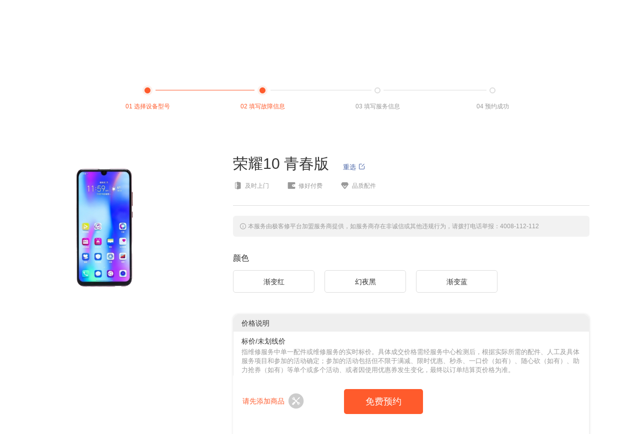

--- FILE ---
content_type: text/html; charset=utf-8
request_url: https://www.jikexiu.com/repair/device/703?brandId=52&categoryId=12
body_size: 8200
content:
<!DOCTYPE HTML>
<html lang="zh-CN">

<head>
    <meta charset="utf-8" />
    <title>荣耀手机荣耀10 青春版故障维修预约-极客修|上门手机维修</title>
    <meta name="keywords" content="荣耀10 青春版维修,荣耀手机维修,荣耀10 青春版手机荣耀10 青春版维修,极客修,上门手机维修">
    <meta name="description" content="荣耀手机荣耀10 青春版维修预约,极客修是值得信赖的、专业的上门手机维修平台,可提供上门/到店/邮寄维修服务,方便快捷,全国联保,安全可靠,客服电话:4008-112-112">



    <meta name="renderer" content="webkit">
    <link rel="shortcut icon" href="/static/gb/images/favicon.ico" type="image/x-icon">
    <!-- global:css -->
    <link rel="stylesheet" type="text/css" href="/static/gb/css/gb.css">
    <link rel="stylesheet" type="text/css" href="/static/gb/css/font.css">
    <!-- endglobal -->
    <link rel="stylesheet" type="text/css" href="/static/repairs/css/device.css">
    <link rel="stylesheet" type="text/css" href="/static/homepage/css/scrollBar.css">
    <style>
      .__more{
        margin:0 0 20px 0;
        border:1px solid #efefef;
        box-shadow: 0 0 5px rgba(0, 0, 0, 0.1);
        border-radius: 10px;
        padding-bottom: 20px;
      } 
      .__more_title{
        /* width: 100%; */
        background: #efefef;
        padding:10px 16px;
        border-radius:10px 10px 0 0 ;
        font-size: 14px;
        color: #333;
      }
      .__more_content{
        /* margin-top: 6px; */
        padding:0 16px;
      }
      .__more_content h6{
        font-size: 14px;
        color: #333;
        margin: 12px 0 6px 0;
      }
      .__more_content p{
        font-size: 13px;
        color: #999;
        line-height: 18px;
      }
    </style>
</head>

<body>
    <div class="page page-repairs_device">
        <!--
 * @Author: hbbaly 1422699902@qq.com
 * @Date: 2022-01-14 16:16:10
 * @LastEditors: hbbaly 1422699902@qq.com
 * @LastEditTime: 2023-09-19 18:10:38
 * @FilePath: /jkx-web-pc/jkx-server/views/components/w-topbar.ejs
 * @Description: 这是默认设置,请设置`customMade`, 打开koroFileHeader查看配置 进行设置: https://github.com/OBKoro1/koro1FileHeader/wiki/%E9%85%8D%E7%BD%AE
-->
<div class="w-topbar">
    <div class="wrapper">
        <!-- <p class="__slogo">手机维修，信赖极客修</p> -->
        <p class="__citylocation">
            <a href="javascript:;" id="j-selLocatedCity" class="ui-link">
                <span class="font-jkx-web icon_address-l"></span>
                <span class="ui-text">定位中</span>
                <span class="font-jkx-web icon_arrow-sd"></span>
            </a>
        </p>
        <ul class="__nav_top ui-nav">
            <!-- <li class="ui-nav-item"> -->
                <!-- <a class="ui-link" href="https://www.jikexiu.com/resources/zt/geekCollege/index.html" title="手机维修培训" target="_blank">手机维修培训</a> -->
            <!-- </li> -->
            <li class="ui-nav-item">
                <a class="ui-link" href="https://www.jikexiu.com/act/template/20221130113042143" title="工程师招募" target="_blank">工程师招募</a>
            </li>
            <li class="ui-nav-item ui-nav-parent">商家中心
              <!-- <a class="ui-link" href="" style="display: inline">商家中心</a> -->
                <span class="font-jkx-web icon_arrow-sd"></span>
                <ul class="ui-nav-child __aftersale" style="height: 110px;">
                    <li class="ui-nav-child-item"><a class="ui-link"  href="https://www.jikexiu.com/resources/zt/partner/index.html" target="_blank">商家入驻</a></li>
                    <li class="ui-nav-child-item"><a class="ui-link" href="https://ql.jikexiu.com/index.jsp" target="_blank">商家后台</a></li>
                    <li class="ui-nav-child-item"><a class="ui-link" href="https://www.jikexiu.com/article/detail/9739" target="_blank">帮助中心</a></li>
                </ul>
            </li>
            <li class="ui-nav-item">
              <a class="ui-link"   href="javascript:void(0)" onclick="setSessionAndNavigate()" title="城市地图">城市地图</a>
            </li>
            <li class="ui-nav-item ui-nav-parent">个人中心
              <!-- <a class="ui-link" href="" style="display: inline">个人中心</a> -->
                <span class="font-jkx-web icon_arrow-sd"></span>
                <ul class="ui-nav-child __services" style="height: 191px;">
                    <li class="ui-nav-child-item"><span class="ui-link my-order">我的订单</span></li>
                    <li class="ui-nav-child-item"><span class="ui-link wx-kefu">微信客服</span></li>
                    <li class="ui-nav-child-item">
                        <p class="ui-text">电话客服</p>
                        <p class="ui-text j-ui-phone">4008-112-112</p>
                    </li>
                    <li class="ui-nav-child-item"><a class="ui-link" href="/service/complaint" target="_blank">意见建议</a></li>
                    <li class="ui-nav-child-item"><a class="ui-link" href="/about/process" target="_blank">帮助中心</a></li>
                </ul>
            </li>
            <li class="ui-nav-item">
                <a class="ui-link" href="about/index" title="关于极客修" target="_blank">关于极客修</a>
            </li>
            <!-- <li class="ui-nav-item">
                <a class="ui-link" href="https://www.jikexiu.com/resources/zt/partner/index.html" title="合伙人招募" target="_blank">合伙人招募</a>
            </li> -->
            <!-- <li class="ui-nav-item">
                <a class="ui-link" href="https://www.jikexiu.com/act/template/20210427165032941" title="手机工具助手" target="_blank">手机工具助手</a>
            </li> -->
            <!-- <li class="ui-nav-item ui-nav-parent"><a class="ui-link" href="/about/tob" style="display: inline">售后解决方案</a>
                <span class="font-jkx-web icon_arrow-sd"></span>
                <ul class="ui-nav-child __aftersale">
                    <li class="ui-nav-child-item"><a class="ui-link" href="/about/tob/plant">手机厂商</a></li>
                    <li class="ui-nav-child-item"><a class="ui-link" href="/about/tob/machine">智能设备</a></li>
                </ul>
            </li> -->
            <!-- <li class="ui-nav-item ui-nav-parent">客户服务
                <span class="font-jkx-web icon_arrow-sd"></span>
                <ul class="ui-nav-child __services"> -->
                    <!-- <li class="ui-nav-child-item"><a class="ui-link robot" href="javascript:;">在线客服</a></li> -->
                    <!-- <li class="ui-nav-child-item"><span class="ui-link wx-kefu">微信客服</span></li>
                    <li class="ui-nav-child-item">
                        <p class="ui-text">电话客服</p>
                        <p class="ui-text j-ui-phone">4008-112-112</p>
                    </li>
                    <li class="ui-nav-child-item"><a class="ui-link" href="/about/concat" target="_blank">商务合作</a></li>
                    <li class="ui-nav-child-item"><a class="ui-link" href="https://www.jikexiu.com/resources/zt/intoEnterprise/index.html" target="_blank">企业福利</a></li>
                </ul>
            </li> -->
            <!-- <li class="ui-nav-item ui-nav-parent">关注我们
                <span class="font-jkx-web icon_arrow-sd"></span>
                <ul class="ui-nav-child __focus">
                    <li class="ui-nav-child-item">
                        <img class="ui-img" src="/static/gb/images/icon-foot-code-gzh.png" alt="">
                        <p class="ui-title">极客修公众号</p>
                        <p class="ui-title">维修优惠享不停</p>
                    </li>
                    <li class="ui-nav-child-item">
                        <img class="ui-img" src="/static/gb/images/icon-foot-code-app.png" alt="">
                        <p class="ui-title">极客修APP</p>
                        <p class="ui-title">领新人专享好礼</p>
                    </li>
                </ul>
            </li> -->
            <!-- <li class="ui-nav-item ui-nav-parent">我的订单 -->
                <!--<span class="font-jkx-web icon_arrow-sd"></span>-->
                <!-- <ul class="ui-nav-child __myorder">
                    <li class="ui-nav-child-item">
                        <img class="ui-img" src="/static/gb/images/icon-foot-code-gzh.png" alt="">
                        <p class="ui-title">关注公众号</p>
                        <p class="ui-title">随时随地查订单</p>
                    </li>
                </ul>
            </li> -->
            <!-- ui-nav-parent -->
            <li class="ui-nav-item" style="display: none" id="login-about">
                <em class="ui-phone"></em>
                <span class="login-out">退出</span>
                <!-- <ul class="ui-nav-child __loginoff">
                    <li class="ui-nav-child-item login-out">
                        <span class="font-jkx-web icon_power"></span>退出登录
                    </li>
                </ul> -->
            </li>
        </ul>
    </div>
    <div class="wx-kefu-dialog" style="display: none;">
        <div class="content">
            <img src="https://rs.jkximg.com/resources/app/WechatIMG178.png" class="main-img">
            <img src="/static/gb/images/close-icon.png" class="ui-close">
        </div>
    </div>
    <div class="my-order-dialog" style="display: none;">
        <div class="content">
          <div class="content-img">
            <img class="ui-img" src="/static/gb/images/icon-foot-code-gzh.png" alt="">
            <p class="ui-title">关注公众号</p>
            <p class="ui-title ui-text">随时随地查订单</p>
          </div>
            <!-- <img src="https://rs.jkximg.com/resources/app/WechatIMG178.png" class="main-img"> -->
            <img src="/static/gb/images/close-icon.png" class="ui-close">
        </div>
    </div>
</div>
<script>
  function setSessionAndNavigate(){
    // console.log('setSessionAndNavigate',sessionStorage.getItem('locationMsg'));
    // return
    window.open('/service/servicecenter/map', '_blank');
  }
</script>
            <script>
    if (JSON.parse('{"env":"production","host":"https://api.jikexiu.com/v1/","host_sso":"https://account.jikexiu.com/","rs_host":"https://rs.jikexiu.com/","ARTICLE":{"secret":477,"supervise":319,"cooperation":305,"joinus":237,"agreement":62,"process":59,"helps":10,"index":6,"concat":1},"port":3100}')) {
        window.JKX_info = JSON.parse('{"env":"production","host":"https://api.jikexiu.com/v1/","host_sso":"https://account.jikexiu.com/","rs_host":"https://rs.jikexiu.com/","ARTICLE":{"secret":477,"supervise":319,"cooperation":305,"joinus":237,"agreement":62,"process":59,"helps":10,"index":6,"concat":1},"port":3100}')
    }
    window.onload = function (params) {
        if ($) {
            $('#j-header .ui-nav-item').mouseover(function (e) {
                if ($(this).data('key') === 'first' && (e.target.className === 'ui-nav-item'|| e.target.className.split(' ').indexOf('ui-nav-item') >= 0)) {
                    // 第一排导航
                    if (!$(this).hasClass('_more')) {
                        // 除了更多之外
                        $(this).find('.ui-nav-child-item').removeClass('show-item')
                        $(this).find('.ui-nav-child-item').eq(0).addClass('show-item')
                        $(this).find('.ui-nav-child-item').eq(0).find('.ui-nav-son').show()
                        $(this).find('.ui-nav-child-item').eq(0).find('.ui-link').removeClass('__hide')
                        $(this).find('.ui-nav-child-item').find('.ui-nav-son').css({
                            opacity:1,
                            filter:'alpha(opacity=100)' 
                        })
                        $(this).find('.ui-nav-child-item').eq(0).find('.ui-nav-son .ui-nav-son-item').css({
                            opacity:1,
                            filter:'alpha(opacity=100)' 
                        })
                        $(this).find('.ui-nav-child-item').css({
                            opacity:0.6,
                            filter:'alpha(opacity=60)' 
                        })
                        $(this).find('.ui-nav-child-item').eq(0).css({
                            opacity:1,
                            filter:'alpha(opacity=100)' 
                        })
                    } else {
                        $(this).find('.ui-nav-child-item').addClass('show-item')
                    }
                }
            })
                $('#j-header .ui-nav-item .ui-nav-child-item').hover(function (event) {
                    if ($(this).data('key') === 'second') {
                        $(this).find('.ui-link').removeClass('__hide')
                        $(this).siblings('li').find('.ui-link').addClass('__hide')
                        $(this).siblings('li').css({
                        opacity:0.6,
                        filter:'alpha(opacity=60)' 
                    })
                    $(this).css({
                        opacity:1,
                        filter:'alpha(opacity=100)' 
                    })
                        if ($(this).find('.sec-img')) {
                            $(this).find('.sec-img').css({
                                backgroundPosition: '0 -60px'
                            })
                        }
                        $(this).addClass('show-item').find('.ui-nav-son').show()
                        $(this).siblings('.ui-nav-child-item').removeClass('show-item').find('.ui-nav-son').hide()

                    }
                }, function (params) {
                    $(this).siblings('li').css({
                        opacity:1,
                        filter:'alpha(opacity=100)' 
                    })
                    $(this).css({
                        opacity:1,
                        filter:'alpha(opacity=100)' 
                    })
                    $(this).siblings('li').find('.ui-link').addClass('__hide')
                    $(this).find('.ui-link').addClass('__hide')
                    if ($(this).find('.sec-img')) {
                        $(this).find('.sec-img').css({
                            backgroundPosition: '0 0px'
                        })
                    }
                    $(this).removeClass('show-item').find('.ui-nav-son').hide()

                })
                
                $('#j-header .ui-nav-item .ui-nav-child-item .ui-nav-son-item').hover(function (params) {
                    $(this).css({
                        opacity:1,
                        filter:'alpha(opacity=100)'
                    })
                    $(this).siblings('.ui-nav-son-item').css({
                        opacity:0.6,
                        filter:'alpha(opacity=60)' 
                    })
                }, function (params) {
                    $(this).css({
                        opacity:1,
                        filter:'alpha(opacity=100)'
                    })
                    $(this).siblings('.ui-nav-son-item').css({
                        opacity:1,
                        filter:'alpha(opacity=100)' 
                    })
                })
                
        } 
    }
    
</script>
<script type="text/javascript" src="/static/gb/js/polyfill.min.js"></script>
<script type="text/javascript" src="https://api.map.baidu.com/api?v=2.0&ak=edN1uonU7CR1O8lYy1u8jWiMUoaroMLA"></script>
<div id="zhan-wei" style="width:100%;height:80px;display: none"></div>
<div class="w-header" id="j-header">
    <div class="wrapper">
        <p class="__logo">
            <a class="ui-link" href="/">
                <img class="ui-img" src="/static/gb/images/logo.png" alt="极客修" />
            </a>
        </p>
        <ul class="__nav ui-nav">
            
            
            
            
            
            <li class="ui-nav-item _phone" data-key='first'>
                <a href="Javascript:;" class="ui-link">手机维修</a>
                
                <ul class="ui-nav-child">
                    <div class="wrapper">
                        <div class='sec-wrapper'>
                        
                        
                            
                            
                            
                            
                                <li class="ui-nav-child-item " data-key="second">
                                    <a href="https://www.jikexiu.com/repair/list/12-8-all" class="ui-link" target="_blank">
                                        
                                        <p class="ui-text ">苹果维修</p>
                                    </a>
                                    
                                        <ul class="ui-nav-son">
                                            <div class="wrapper-son">
                                                <div class='third-wrapper'>
                                                    
                                                    <li class="ui-nav-son-item" data-key='third'>
                                                        
                                                        <a href="https://www.jikexiu.com/repair/device/118" class="ui-link" target="_blank">
                                                            
                                                                <img src="https://img.jkximg.com/img/20191224/89ccb174d578452896c77ecbeff15ad2.png" alt="">
                                                            
                                                            <p class="ui-text">iPhone 6s Plus</p>
                                                            
                                                                <div style="background: url('https://img.jkximg.com/img/20191224/e6780ccda25a40cda1912e8a5d565eeb.png')no-repeat 0 0px / 180px 360px;" class="_promotion" ></div>
                                                            
                                                        </a>
                                                    </li>
                                                    
                                                    <li class="ui-nav-son-item" data-key='third'>
                                                        
                                                        <a href="https://www.jikexiu.com/repair/device/410" class="ui-link" target="_blank">
                                                            
                                                                <img src="https://img.jkximg.com/img/20191224/dbf0d4f20e304526b24b3d6b89000697.png" alt="">
                                                            
                                                            <p class="ui-text">iPhone X</p>
                                                            
                                                                <div style="background: url('https://img.jkximg.com/img/20191224/e6780ccda25a40cda1912e8a5d565eeb.png')no-repeat 0 0px / 180px 360px;" class="_promotion" ></div>
                                                            
                                                        </a>
                                                    </li>
                                                    
                                                    
                                                    
                                                        <a class="__more" href="https://www.jikexiu.com/repair/list/12-8-all">
                                                            <p class="ui-link">更多</p>
                                                            <span class="font-jkx-web icongengduo-moren"></span>
                                                        </a>
                                                    
                                                </div>
                                            </div>
                                        </ul>
                                    
                                </li>
                        
                            
                            
                        
                            
                            
                            
                            
                                <li class="ui-nav-child-item no-list" data-key="second">
                                    <a href="https://www.jikexiu.com/repair/list/12-12-all" class="ui-link" target="_blank">
                                        
                                        <p class="ui-text ">华为维修</p>
                                    </a>
                                    
                                </li>
                        
                            
                            
                        
                            
                            
                            
                            
                                <li class="ui-nav-child-item no-list" data-key="second">
                                    <a href="https://www.jikexiu.com/repair/list/12-52-all" class="ui-link" target="_blank">
                                        
                                        <p class="ui-text ">荣耀维修</p>
                                    </a>
                                    
                                </li>
                        
                            
                            
                        
                            
                            
                            
                            
                                <li class="ui-nav-child-item no-list" data-key="second">
                                    <a href="https://www.jikexiu.com/repair/list/12-10-all" class="ui-link" target="_blank">
                                        
                                        <p class="ui-text ">小米维修</p>
                                    </a>
                                    
                                </li>
                        
                            
                            
                        
                            
                            
                            
                            
                                <li class="ui-nav-child-item no-list" data-key="second">
                                    <a href="https://www.jikexiu.com/repair/list/12-17-all" class="ui-link" target="_blank">
                                        
                                        <p class="ui-text ">OPPO维修</p>
                                    </a>
                                    
                                </li>
                        
                            
                            
                        
                            
                            
                            
                            
                                <li class="ui-nav-child-item no-list" data-key="second">
                                    <a href="https://www.jikexiu.com/repair/list/12-16-all" class="ui-link" target="_blank">
                                        
                                        <p class="ui-text ">vivo维修</p>
                                    </a>
                                    
                                </li>
                        
                            
                            
                        </div>
                    </div>
                </ul>
            </li>
            
            
        
            
            
            
            <li class="ui-nav-item " data-key='first'>
                <a href="https://www.jikexiu.com/repair/list/13-0-all" class="ui-link">iPad维修</a>
                
            
        
            
            
            
            <li class="ui-nav-item " data-key='first'>
                <a href="https://www.jikexiu.com/repair/list/15-0-all" class="ui-link">笔记本维修</a>
                
            
        
            
            
            
            <li class="ui-nav-item " data-key='first'>
                <a href="https://www.jikexiu.com/repair/list/16-0-all" class="ui-link">台式机维修</a>
                
            
        
            
            
            
            <li class="ui-nav-item " data-key='first'>
                <a href="https://www.jikexiu.com/repair/list/46-0-all" class="ui-link">家电维修</a>
                
                <ul class="ui-nav-child">
                    <div class="wrapper">
                        <div class='sec-wrapper'>
                        
                        
                            
                            
                            
                            
                                <li class="ui-nav-child-item no-list" data-key="second">
                                    <a href="https://www.jikexiu.com/repair/list/50-0-all" class="ui-link" target="_blank">
                                        
                                        <p class="ui-text ">空调维修</p>
                                    </a>
                                    
                                </li>
                        
                            
                            
                        
                            
                            
                            
                            
                                <li class="ui-nav-child-item no-list" data-key="second">
                                    <a href="https://www.jikexiu.com/repair/list/51-0-all" class="ui-link" target="_blank">
                                        
                                        <p class="ui-text ">冰箱维修</p>
                                    </a>
                                    
                                </li>
                        
                            
                            
                        
                            
                            
                            
                            
                                <li class="ui-nav-child-item no-list" data-key="second">
                                    <a href="https://www.jikexiu.com/repair/list/46-0-all" class="ui-link" target="_blank">
                                        
                                        <p class="ui-text ">电视机维修</p>
                                    </a>
                                    
                                </li>
                        
                            
                            
                        
                            
                            
                            
                            
                                <li class="ui-nav-child-item no-list" data-key="second">
                                    <a href="https://www.jikexiu.com/repair/list/52-0-all" class="ui-link" target="_blank">
                                        
                                        <p class="ui-text ">洗衣机维修</p>
                                    </a>
                                    
                                </li>
                        
                            
                            
                        
                            
                            
                            
                            
                                <li class="ui-nav-child-item no-list" data-key="second">
                                    <a href="https://www.jikexiu.com/repair/list/55-0-all" class="ui-link" target="_blank">
                                        
                                        <p class="ui-text ">油烟机维修</p>
                                    </a>
                                    
                                </li>
                        
                            
                            
                        
                            
                            
                            
                            
                                <li class="ui-nav-child-item no-list" data-key="second">
                                    <a href="https://www.jikexiu.com/repair/list/54-0-all" class="ui-link" target="_blank">
                                        
                                        <p class="ui-text ">热水器维修</p>
                                    </a>
                                    
                                </li>
                        
                            
                            
                        
                            
                            
                            
                            
                                <li class="ui-nav-child-item no-list" data-key="second">
                                    <a href="https://www.jikexiu.com/repair/list/53-0-all" class="ui-link" target="_blank">
                                        
                                        <p class="ui-text ">燃气灶维修</p>
                                    </a>
                                    
                                </li>
                        
                            
                            
                        </div>
                    </div>
                </ul>
            </li>
            
            
        
            
            
            
            <li class="ui-nav-item " data-key='first'>
                <a href="Javascript:;" class="ui-link">家电清洗</a>
                
                <ul class="ui-nav-child">
                    <div class="wrapper">
                        <div class='sec-wrapper'>
                        
                        
                            
                            
                            
                            
                                <li class="ui-nav-child-item no-list" data-key="second">
                                    <a href="https://www.jikexiu.com/repair/list/59-0-all" class="ui-link" target="_blank">
                                        
                                        <p class="ui-text ">空调清洗</p>
                                    </a>
                                    
                                </li>
                        
                            
                            
                        
                            
                            
                            
                            
                                <li class="ui-nav-child-item no-list" data-key="second">
                                    <a href="https://www.jikexiu.com/repair/list/60-0-all" class="ui-link" target="_blank">
                                        
                                        <p class="ui-text ">洗衣机清洗</p>
                                    </a>
                                    
                                </li>
                        
                            
                            
                        
                            
                            
                            
                            
                                <li class="ui-nav-child-item no-list" data-key="second">
                                    <a href="https://www.jikexiu.com/repair/list/61-0-all" class="ui-link" target="_blank">
                                        
                                        <p class="ui-text ">热水器清洗</p>
                                    </a>
                                    
                                </li>
                        
                            
                            
                        
                            
                            
                            
                            
                                <li class="ui-nav-child-item no-list" data-key="second">
                                    <a href="https://www.jikexiu.com/repair/list/62-0-all" class="ui-link" target="_blank">
                                        
                                        <p class="ui-text ">油烟机清洗</p>
                                    </a>
                                    
                                </li>
                        
                            
                            
                        
                            
                            
                            
                            
                                <li class="ui-nav-child-item no-list" data-key="second">
                                    <a href="https://www.jikexiu.com/repair/list/63-0-all" class="ui-link" target="_blank">
                                        
                                        <p class="ui-text ">燃气灶清洗</p>
                                    </a>
                                    
                                </li>
                        
                            
                            
                        
                            
                            
                            
                            
                                <li class="ui-nav-child-item no-list" data-key="second">
                                    <a href="https://www.jikexiu.com/repair/list/64-0-all" class="ui-link" target="_blank">
                                        
                                        <p class="ui-text ">冰箱清洗</p>
                                    </a>
                                    
                                </li>
                        
                            
                            
                        </div>
                    </div>
                </ul>
            </li>
            
            
        
        
        </ul>
        <div class="__search">
            <!--机型搜索-->
            <div class="ui-search-box" id="searchModel">
                <input type="text" class="ui-search-input" placeholder="设备型号">
                <i class="font-jkx-web icon_search"></i>
            </div>
            <!--机型搜索-->
        </div>
    </div>
</div>

                <div class="container">
                    <div class="wrapper">
                        <div class="w-step">
    <div class="ui-step">
        <div class="ui-step-item _active">
            <span class="ui-text">01 选择设备型号</span>
            <span class="__status"><em class="__radiusbtn"></em></span>
        </div>
        <div class="ui-step-item _active">
            <span class="ui-text">02 填写故障信息</span>
            <span class="__status"><em class="__radiusbtn"></em></span>
        </div>
        <div class="ui-step-item ">
            <span class="ui-text">03 填写服务信息</span>
            <span class="__status"><em class="__radiusbtn"></em></span>
        </div>
        <div class="ui-step-item ">
            <span class="ui-text">04 预约成功</span>
            <span class="__status"><em class="__radiusbtn"></em></span>
        </div>
    </div>
</div>

                            <div class="w-deviceinfo">
                                <div class="__pic" id="sl-pic">
                                    
                                        <img id="deviceImg" src="https://img.jkximg.com/img/20240731/2ba8ef8b8695469e9f3f4a4e103d64bb.jpg?x-oss-process=image/resize,w_570" alt="" class="ui-img" />
                                        
                                </div>
                                <div class="__faults">
                                    <div class="__hd">
                                        <h2 class="__name">
                                            <span id="deviceName">荣耀10 青春版</span>
                                            <a id="backList" class="ui-link">重选<i class="ui-icon font-jkx-web icon_reselect"></i></a>
                                        </h2>
                                        <p class="__services">
                                            <span class="ui-text"><i class="ui-icon font-jkx-web icon_mfsm"></i>及时上门</span>
                                            <span class="ui-text"><i class="ui-icon font-jkx-web icon_xhff"></i>修好付费</span>
                                            <span class="ui-text"><i class="ui-icon font-jkx-web icon_pzpj"></i>品质配件</span>
                                        </p>
                                    </div>
                                    
                                        <div class="device_hint">
                                            <i class="ui-icon font-jkx-web icon_info"></i>
                                            <div class="_txt">本服务由极客修平台加盟服务商提供，如服务商存在非诚信或其他违规行为，请拨打电话举报：4008-112-112</div>
                                        </div>
                                        
                                    <div class="__bd nomal-hide" id="device-container">
                                        <!--                        <div class="w-attributes _color"></div>-->
                                        <!--                        <div class="w-attributes _faults"></div>-->
                                    </div>
                                    <div class="__more">
                                      <div class="__more_title">价格说明</div>
                                      <div class="__more_content">
                                        <h6>标价/未划线价</h6>
                                          <p>指维修服务中单一配件或维修服务的实时标价。具体成交价格需经服务中心检测后，根据实际所需的配件、人工及具体服务项目和参加的活动确定；参加的活动包括但不限于满减、限时优惠、秒杀、一口价（如有）、随心砍（如有）、助力抢券（如有）等单个或多个活动、或者因使用优惠券发生变化，最终以订单结算页价格为准。</p> 
                                        <h6>划线价</h6>
                                          <p>指维修服务中配件或服务的参考价。该价格可能是该项目的标准维修价、有品牌供应的配件的零售价(如厂商指导价、建议零售价等)或在平台上曾经展示过的价格；仅为基于初步判断的参考，最终费用以订单结算页价格为准。该价格仅供参考，并非原价。</p> 
                                        <h6>其他:</h6>
                                          <p>商品详情页(含主图)以图片或文字形式标注的到手价、券后价、助力价等价格可能是商品在使用优惠券或参与特定优惠活动或在特定时间段等情形下，由系统根据相应规则计算得出的预估单品结算价格。具体请以订单结算页面的标价、优惠条件或具体活动规则为准。</p> 
                                      </div>
                                    </div> 
                                    <div class="__ft" id="all-sl-container">
                                        <div class="w-totalamount">
                                            <div class="__price">
                                                <div class="__amount">
                                                    <span class="ui-uint">￥</span>
                                                    <span class="ui-rmb"></span>
                                                    <span class="__nums">
                                                        <i class="ui-icon font-jkx-web icon_repairs"></i>
                                                        <em class="ui-numic"></em>
                                                        <div class="__all">
                                                            <div class="__all_before"></div>
                                                            <div class="__all_context">
                                                            <div class="__all_sl" id="scroll">
                                                                <div class="sl-container"></div>
                                                            </div>
                                                            </div>
                                                            <div class="__all_after"></div>
                                                        </div>
                                                    </span>
                                                </div>
                                                <div id="repairsTime" class="__desc">
                                                </div>
                                            </div>
                                            <div class="__operate">
                                                <div class="ui-btn ui-btn-normal" id="placeOrder">免费预约</div>
                                            </div>
                                        </div>
                                    </div>
                                </div>
                            </div>
                    </div>
                    <!-- 在线客服动画 -->
                    <div class="online-kf wx-kefu">
                        <div class="_top">
                            <img src="//rs.jkximg.com/resources/images/onlinekf2.png" alt="">
                        </div>
                        <div class="_bottom">
                            <img src="//rs.jkximg.com/resources/images/onlinekf1.png" alt="">
                        </div>
                    </div>
                </div>
                <div class="w-footer">
    <div class="wrapper">
        <div class="__lt">
            <div class="__sitemap">
                <div class="__sitemap_m">
                    <span class="ui-title">关于极客修</span>
                    <ul class="ui-nav_map">
                        <li class="ui-nav-item"><a href="/about/index" class="ui-link" target="_blank">关于我们</a></li>
                        <!-- <li class="ui-nav-item"><a href="/article?categoryId=12" class="ui-link" target="_blank">机密学堂</a></li> -->
                        <!-- <li class="ui-nav-item"><a href="/article?categoryId=11" class="ui-link" target="_blank">极哥问答</a></li> -->
                        <!-- <li class="ui-nav-item"><a href="/article?categoryId=13" class="ui-link" target="_blank">极客修动态</a></li> -->
                        <li class="ui-nav-item"><a href="https://www.jikexiu.com/act/template/20230615115045314" class="ui-link" target="_blank">资质证照</a></li>
                        <li class="ui-nav-item"><a href="/about/joinus" class="ui-link" target="_blank">社会招聘</a></li>

                        <li class="ui-nav-item"><a href="/service/complaint" class="ui-link" target="_blank">投诉反馈</a></li>
                        <li class="ui-nav-item"><a href="/about/concat" class="ui-link" target="_blank">商务合作</a></li>

                      </ul>
                </div>
               
                <div class="__sitemap_m">
                    <span class="ui-title">平台保障</span>
                    <ul class="ui-nav_map">
                        <!-- -->
                        <!-- <li class="ui-nav-item"><a href="/about/process" class="ui-link" target="_blank">服务流程</a></li> -->
                        <!-- <li class="ui-nav-item"><a href="/about/supervise" class="ui-link" target="_blank">服务监督</a></li> -->
                        <li class="ui-nav-item"><a href="/about/agreement" class="ui-link" target="_blank">用户服务协议</a></li>
                        <li class="ui-nav-item"><a href="https://www.jikexiu.com/article/detail/9853" class="ui-link" target="_blank">软件使用协议</a></li>
                        <li class="ui-nav-item"><a href="/about/secret" class="ui-link" target="_blank">隐私协议</a></li> 
                        <li class="ui-nav-item"><a href="https://www.jikexiu.com/article/detail/9854" class="ui-link" target="_blank">个人信息处理规则</a></li> 
                        <!-- <li class="ui-nav-item"><a href="/about/helps" class="ui-link" target="_blank">常见问题</a></li> -->
                    </ul>
                </div>

                <div class="__sitemap_m">
                    <span class="ui-title">商家服务</span>
                    <ul class="ui-nav_map">
                        <li class="ui-nav-item"><a href="https://ql.jikexiu.com/index.jsp" class="ui-link" target="_blank">商家中心</a></li>
                        <li class="ui-nav-item"><a href="https://www.jikexiu.com/resources/zt/partner/index.html" class="ui-link" target="_blank">商家入驻</a></li>

                        <!-- <li class="ui-nav-item"><a href="/about/concat" class="ui-link" target="_blank">商务合作</a></li> -->
                        <!-- <li class="ui-nav-item"><a href="https://www.jikexiu.com/resources/zt/intoEnterprise/index.html" class="ui-link" target="_blank">企业福利</a></li> -->
                        <!-- <li class="ui-nav-item"><a href="https://www.jikexiu.com/resources/zt/partner/index.html" class="ui-link" target="_blank">合伙人招募</a></li> -->
                        <li class="ui-nav-item"><a href="https://www.jikexiu.com/act/template/20221130113042143" class="ui-link" target="_blank">工程师招募</a></li>
                        <!-- <li class="ui-nav-item"><a href="https://www.jikexiu.com/resources/zt/geekCollege/pc.index.html" class="ui-link" target="_blank">手机维修培训</a></li> -->
                    </ul>
                </div>

                <div class="__sitemap_m">
                    <span class="ui-title">售后服务</span>
                    <ul class="ui-nav_map">
                        <li class="ui-nav-item"><a href="https://www.jikexiu.com/article/detail/9855" class="ui-link" target="_blank">保修政策</a></li>
                        <li class="ui-nav-item"><a href="https://www.jikexiu.com/article/detail/9856" class="ui-link" target="_blank">发票问题</a></li>
                    </ul>
                </div>
                <!-- <div class="__sitemap_m">
                    <span class="ui-title">关注我们</span>
                    <ul class="ui-nav_map">
                        <li class="ui-nav-item"><a href="https://weibo.com/jikekuaixiu?topnav=1&wvr=6&topsug=1&is_hot=1" class="ui-link" target="_blank">官方微博</a></li>
                        <li class="ui-nav-item">微信小程序
                            <ul class="ui-nav-child __wx">
                                <li class="ui-nav-child-item">
                                    <p class="ui-text">打开微信界面，点击右上角的“+”，选择“扫一扫”功能对准下方二维码即可。</p>
                                    <img class="ui-img" src="/static/gb/images/icon-foot-code-wx.png" alt="">
                                </li>
                                <div class="__arrow">
                                    <p class="_down"></p>
                                    <p class="_over"></p>
                                </div>
                            </ul>
                        </li>
                        <li class="ui-nav-item">支付宝小程序
                            <ul class="ui-nav-child __alipay">
                                <li class="ui-nav-child-item">
                                    <p class="ui-text">打开支付宝界面，点击“扫一扫”，对准下方二维码即可。</p>
                                    <img class="ui-img" src="/static/gb/images/icon-foot-code-zfb.png" alt="">
                                </li>
                                <div class="__arrow">
                                    <p class="_down"></p>
                                    <p class="_over"></p>
                                </div>
                            </ul>
                        </li>
                    </ul>
                </div> -->
            </div>
            <div class="__copyright" style="position: relative;">
                Copyright ©2015-2021 jikexiu.com, All Rights Reserved<br/>
                重庆天极云服科技有限公司 重庆市两江新区财富大道15号财富2号A栋6楼 <br/>
                <a class="ui-link" target="_blank" href="http://www.beian.gov.cn/portal/registerSystemInfo?recordcode=50019002500273"><img class="ui-img" src="//rs.jkximg.com/resources/images/beian.png">渝公网安备 50019002500273号</a>
                <a class="ui-link" style="margin-left: 10px;" target="_blank" href="https://beian.miit.gov.cn/">渝ICP备16013919号</a><br/>
                 <a class="ui-link" target="_blank" href="https://img.jkximg.com/img/20250728/c85ee21d48474024ac66312d6a78b489.png">增值电信业务经营许可证：合字B2-20240553</a>
                <div class="qrcode" style="position: absolute;right: 108px;top: 0;width: 90px;height: 90px;">
                    <a href="http://113.207.120.45:7010/wljyzbs/index.html?sfdm=120200728161853390552#/index.html?sfdm=120200728161853390552" style="display: inline-block;width: 100%;height: 100%;" target="_blank">
                        <img src="/static/gb/images/scjgj_logo.png" alt="" style="height: 100%;width:auto;margin: 0 auto;">
                    </a>
                    <!-- <iframe frameborder="0" height="90" width="90" allowtransparency="true" scrolling="no" src="http://wljg.scjgj.cq.gov.cn/ztgsgl/WebMonitor/GUILayer/eImgMana/gshdimg.aspx?sfdm=120200728161853390552"></iframe> -->
                </div>
            </div>
        </div>
        <div class="__rt">
            <div class="__contact __services">
                <p class="__telphone">
                    <span class="j-ui-phone">4008-112-112</span>
                    <i class="ui-text">服务时间：08:00 - 22:00</i>
                </p>
                <!-- <a href="javascript:;" class="ui-btn ui-btn-orangeborder robot"><img src="/static/gb/images/footer-online-kefu.png" class="btn-icon btn-icon-normal"><img src="/static/gb/images/footer-online-kefu-active.png" class="btn-icon btn-icon-active">在线客服</a> -->
                <span class="ui-btn ui-btn-orangeborder wx-kefu ui-weixin">
                  <img src="/static/gb/images/foot-online-weixin.png" class="btn-icon btn-icon-normal">
                  <img src="/static/gb/images/foot-online-weixin-active.png" class="btn-icon btn-icon-active">
                  微信客服
                </span>
            </div>
            <div class="__followus">
                <div class="__qr">
                    <div class="__mask"></div>
                    <img class="ui-img" src="/static/gb/images/icon-foot-code-gzh.png" alt="" /> 关注极客修公众号
                </div>
                <div class="__qr">
                    <div class="__mask"></div>
                    <img class="ui-img" src="/static/gb/images/icon-foot-code-app.png" alt="" /> 下载极客修APP
                </div>
                <div class="__qr">
                    <div class="__mask"></div>
                    <img class="ui-img" src="/static/gb/images/xcx-ewm.png" alt="" /> 微信小程序
                </div>
            </div>
        </div>
    </div>
    
</div>


    </div>
    <!-- global:js -->
    <script src="/static/gb/js/core.js"></script>

    <script src="/static/gb/js/utils.js"></script>
    <script src="//rs.jikexiu.com/resources/js/channel_phone.js"></script>
    <script src="/static/gb/js/gb.js"></script>

    <!-- endglobal -->
    <!--  -->
    <script src="/static/homepage/js/scrollBar.js"></script>
    <script src="/static/repairs/js/device.js"></script>
    <!-- <script src="https://rs.jikexiu.com/resources/js/robot_ntalker.js"></script> -->
    <script type="text/javascript" src="//rs.jikexiu.com/resources/js/baiduStatistic.js"></script>
</body>

</html>

--- FILE ---
content_type: text/css; charset=UTF-8
request_url: https://www.jikexiu.com/static/repairs/css/device.css
body_size: 3933
content:
/*filename=device.css*/
@charset "UTF-8";

.nomal-hide .__solution {
  display: none !important;
}

.ui-step {
  position: relative;
  text-align: left;
  font-size: 0px;
}

.ui-step .ui-step-item {
  position: relative;
  display: inline-block;
  width: 230px;
  height: 24px;
  border-top: 1px solid #DDDDDD;
  vertical-align: top;
  color: #999999;
}

.ui-step .ui-step-item .ui-text {
  display: inline-block;
  position: absolute;
  width: 100px;
  right: -50px;
  bottom: -14px;
  text-align: center;
  font-size: 12px;
  z-index: 2;
}

.ui-step .ui-step-item .__status {
  position: absolute;
  display: inline-block;
  padding: 6px;
  top: -12px;
  right: -12px;
  background: #fff;
  z-index: 3;
}

.ui-step .ui-step-item .__radiusbtn {
  display: block;
  width: 8px;
  height: 8px;
  border: 2px solid #DDDDDD;
  -moz-border-radius: 50%;
  border-radius: 50%;
}

.ui-step .ui-step-item:first-child {
  width: 0px;
}

.ui-step .ui-step-item._active {
  color: #ff5b2c;
  border-color: #ff5b2c;
}

.ui-step .ui-step-item._active .__status {
  top: -16px;
  right: -16px;
}

.ui-step .ui-step-item._active .__status .__radiusbtn {
  width: 12px;
  height: 12px;
  overflow: hidden;
  background: #ff5b2c;
  border: 4px solid #fcefea;
}

#pc-login {
  display: none;
  z-index: 2000;
  position: fixed;
  top: 0;
  right: 0;
  bottom: 0;
  left: 0;
  background: rgba(51, 51, 51, 0.6);
}

#pc-login .login-container {
  position: absolute;
  top: 50%;
  left: 50%;
  -webkit-transform: translate(-50%, -50%);
  -moz-transform: translate(-50%, -50%);
  -ms-transform: translate(-50%, -50%);
  transform: translate(-50%, -50%);
  -moz-box-sizing: border-box;
  box-sizing: border-box;
  width: 400px;
  height: 504px;
  margin: 0 auto;
  padding: 40px 30px 45px;
  background: #FFFFFF;
  -moz-border-radius: 5px;
  border-radius: 5px;
}

#pc-login .login-container .__hd {
  text-align: center;
}

#pc-login .login-container .__hd .ui-img {
  display: inline-block;
  width: 150px;
  height: 70px;
}

#pc-login .login-container .__hd .__close {
  position: absolute;
  top: 15px;
  right: 16px;
  font-size: 16px;
  color: #CCCCCC;
  cursor: pointer;
}

#pc-login .login-container .__bd {
  padding-top: 29px;
}

#pc-login .login-container .__bd .ui-form-item {
  position: relative;
  -moz-box-sizing: border-box;
  box-sizing: border-box;
  padding-top: 5px;
  height: 83px;
}

#pc-login .login-container .__bd .ui-form-item .ui-form-label {
  position: absolute;
  top: 29px;
  left: 15px;
  font-size: 16px;
  font-weight: 400;
  color: #CCCCCC;
  line-height: 16px;
  -webkit-transition: all .2s;
  -moz-transition: all .2s;
  transition: all .2s;
  cursor: text;
}

#pc-login .login-container .__bd .ui-form-item .ui-input-block .ui-input {
  display: inline-block;
  -moz-box-sizing: border-box;
  box-sizing: border-box;
  width: 100%;
  height: 53px;
  padding-top: 12px;
  padding-left: 15px;
  border: none;
  font-size: 16px;
  color: #333333;
  caret-color: #ff5b2c;
  outline: none;
}

#pc-login .login-container .__bd .ui-form-item .mobile-block .ui-input {
  width: 307px;
}

#pc-login .login-container .__bd .ui-form-item .mobile-block .icon_clear {
  display: none;
  font-size: 18px;
  color: #ccc;
}

#pc-login .login-container .__bd .ui-form-item .img-block .ui-input {
  width: 210px;
}

#pc-login .login-container .__bd .ui-form-item .img-block .ui-img {
  display: inline-block;
  width: 118px;
  height: 44px;
  margin-top: 12px;
  cursor: pointer;
}

#pc-login .login-container .__bd .ui-form-item .short-block .ui-input {
  width: 246px;
}

#pc-login .login-container .__bd .ui-form-item .short-block .ui-input_active {
  width: 214px;
}

#pc-login .login-container .__bd .ui-form-item .short-block .login-short {
  font-size: 16px;
  font-weight: 400;
  color: #FF5B2C;
  line-height: 16px;
  white-space: nowrap;
  cursor: pointer;
}

#pc-login .login-container .__bd .ui-form-item .short-block .login-short_active {
  color: #CCCCCC;
  cursor: default;
}

#pc-login .login-container .__bd .ui-form-item .ui-input-border {
  overflow: hidden;
  height: 5px;
}

#pc-login .login-container .__bd .ui-form-item .ui-input-border .__border {
  position: relative;
  top: -8px;
  height: 10px;
  border: 1px solid #DDDDDD;
  -moz-border-radius: 5px;
  border-radius: 5px;
}

#pc-login .login-container .__bd .ui-form-item .ui-input-border .__border_active {
  border-color: #FF5B2C;
}

#pc-login .login-container .__bd .ui-form-item .ui-form-tips {
  display: none;
  margin-top: 8px;
  margin-left: 15px;
  font-size: 12px;
  font-weight: 400;
  color: #FF5B2C;
  line-height: 12px;
}

#pc-login .login-container .__bd .ui-form-item .ui-short-tips {
  float: right;
  display: inline-block;
  margin-top: 8px;
  font-size: 12px;
  font-weight: 400;
  color: #999999;
  line-height: 12px;
  text-decoration: none;
}

#pc-login .login-container .__bd .ui-form-active .ui-form-label {
  top: 5px;
  font-size: 12px;
  font-weight: 400;
  line-height: 12px;
}

#pc-login .login-container .__ft {
  margin: 26px auto 0;
}

#pc-login .login-container .__ft .__account {
  width: 340px;
  height: 48px;
  background: #CCCCCC;
  -moz-border-radius: 5px;
  border-radius: 5px;
  font-size: 18px;
  font-weight: 400;
  color: #FFFFFF;
  text-align: center;
  line-height: 48px;
  cursor: not-allowed;
}

#pc-login .login-container .__ft .__account_active {
  background: #FF5B2C;
  cursor: pointer;
}

#all-sl-container .__price_active .icon_repairs {
  color: #333333;
}

#all-sl-container .__all {
  z-index: 100;
  display: none;
  position: absolute;
  top: -375px;
  left: -205px;
  background: #f5f5f5;
  -moz-border-radius: 10px;
  border-radius: 10px;
  cursor: default;
}

#all-sl-container .__all .__all_before {
  display: block;
  position: absolute;
  width: 24px;
  height: 24px;
  bottom: -10px;
  left: 215px;
  content: ' ';
  background: #f5f5f5;
  -webkit-transform: rotate(45deg);
  -ms-transform: rotate(45deg);
  -moz-transform: rotate(45deg);
  transform: rotate(45deg);
}

#all-sl-container .__all .__all_after {
  position: absolute;
  bottom: -29px;
  width: 100%;
  height: 29px;
  opacity: 0;
  background: #7a43b6;
}

#all-sl-container .__all .__all_context {
  width: 462px;
  height: 369px;
  -moz-border-radius: 10px !important;
  border-radius: 10px !important;
  overflow: hidden;
}

#all-sl-container .__all .__all_context .__all_sl {
  width: 462px;
  height: 369px;
  overflow-y: auto;
  overflow-x: hidden;
}

#all-sl-container .__all .__all_context .__all_sl .zl-scrollBarBox {
  display: none;
  right: 9px !important;
}

#all-sl-container .__all .__all_context .__all_sl:hover .zl-scrollBarBox {
  display: block !important;
}

#all-sl-container .__all .__all_context .__all_sl .sl-container {
  width: 398px;
  padding: 0 32px;
  color: #333333;
}

#all-sl-container .__all .__all_context .__all_sl .sl-container .__sl_item .__title {
  margin-bottom: 24px;
  padding-top: 17px;
  padding-bottom: 13px;
  border-bottom: 1px solid #DDDDDD;
  font-size: 16px;
  line-height: 16px;
  font-weight: 500;
}

#all-sl-container .__all .__all_context .__all_sl .sl-container .__sl_item .__title_first {
  padding-top: 29px;
}

#all-sl-container .__all .__all_context .__all_sl .sl-container .__sl_item .__item {
  position: relative;
  margin-bottom: 25px;
}

#all-sl-container .__all .__all_context .__all_sl .sl-container .__sl_item .__item .__item_lf {
  display: inline-block;
  max-width: 280px;
  font-size: 14px;
  line-height: 14px;
}

#all-sl-container .__all .__all_context .__all_sl .sl-container .__sl_item .__item .__item_lf .ui-text {
  margin-bottom: 10px;
}

#all-sl-container .__all .__all_context .__all_sl .sl-container .__sl_item .__item .__item_lf .__des {
  display: inline-block;
  position: relative;
  font-size: 12px;
  line-height: 12px;
  color: #999999;
}

#all-sl-container .__all .__all_context .__all_sl .sl-container .__sl_item .__item .__item_lf .__des .icon_trash {
  display: none;
  position: absolute;
  top: 50%;
  -webkit-transform: translateY(-50%);
  -moz-transform: translateY(-50%);
  -ms-transform: translateY(-50%);
  transform: translateY(-50%);
  right: -22PX;
  font-size: 22px;
  color: #ff5b2c;
  cursor: pointer;
}

#all-sl-container .__all .__all_context .__all_sl .sl-container .__sl_item .__item .__item_ct {
  display: none;
  position: relative;
  top: 2px;
  font-size: 22px;
  color: #ff5b2c;
}

#all-sl-container .__all .__all_context .__all_sl .sl-container .__sl_item .__item .__item_rf {
  position: absolute;
  height: 34px;
  top: 50%;
  right: 0;
  -webkit-transform: translateY(-60%);
  -moz-transform: translateY(-60%);
  -ms-transform: translateY(-60%);
  transform: translateY(-60%);
  display: inline-block;
  font-size: 16px;
  color: #FE5E23;
  text-align: right;
}

#all-sl-container .__all .__all_context .__all_sl .sl-container .__sl_item .__item .__item_rf .__rmb {
  font-size: 12px;
  color: #FE5E23;
}

#all-sl-container .__all .__all_context .__all_sl .sl-container .__sl_item .__item .__item_rf .__pro_price {
  line-height: 14px;
}

#all-sl-container .__all .__all_context .__all_sl .sl-container .__sl_item .__item .__item_rf .__pro_price .__tag {
  display: inline-block;
  width: 31px;
  height: 15px;
  background: -webkit-linear-gradient(45deg, #eb197a, #fc6a21);
  background: -moz- oldlinear-gradient(45deg, #eb197a, #fc6a21);
  background: linear-gradient(45deg, #eb197a, #fc6a21);
  -moz-border-radius: 8px;
  border-radius: 8px;
  font-size: 12px;
  font-weight: 400;
  color: #FFFFFF;
  text-align: center;
  line-height: 15px;
}

#all-sl-container .__all .__all_context .__all_sl .sl-container .__sl_item .__item .__item_rf .__price {
  position: absolute;
  bottom: 0;
  right: 0;
  font-size: 12px;
  line-height: 12px;
  text-decoration: line-through;
  color: #AAAAAA;
}

#all-sl-container .__all .__all_context .__all_sl .sl-container .__sl_item .__item:hover .icon_trash {
  display: inline-block !important;
}

#all-sl-container .__all_active {
  display: block;
}

#all-sl-container .zl-scrollBarBox {
  background: transparent;
}

#all-sl-container .zl-scrollBar {
  background: #dfdedf;
  cursor: default;
}

#all-sl-container .zl-scrollBar:hover {
  background: #dfdedf;
}

.w-selector .__category,
.w-selector .__brand,
.w-selector .__attr {
  font-size: 14px;
  font-weight: 500;
  line-height: 1;
  margin-bottom: 42px;
}

.w-selector .__category:after,
.w-selector .__brand:after,
.w-selector .__attr:after {
  display: table;
  content: '';
  clear: both;
}

.w-selector .__category .ui-repeater-item,
.w-selector .__brand .ui-repeater-item,
.w-selector .__attr .ui-repeater-item {
  margin-right: 48px;
  color: #333333;
  float: left;
}

.w-selector .__category .ui-repeater-item li:hover,
.w-selector .__brand .ui-repeater-item li:hover,
.w-selector .__attr .ui-repeater-item li:hover {
  cursor: pointer;
  color: #999999;
}

.w-selector .__category .ui-repeater-item ._active,
.w-selector .__brand .ui-repeater-item ._active,
.w-selector .__attr .ui-repeater-item ._active {
  color: #ff5b2c;
}

.w-selector .__category .ui-repeater-item ._disable,
.w-selector .__brand .ui-repeater-item ._disable,
.w-selector .__attr .ui-repeater-item ._disable {
  color: #999999;
}

.w-selector .__category .__value,
.w-selector .__brand .__value,
.w-selector .__attr .__value {
  width: 938px;
}

.w-selector .__category .ui-title,
.w-selector .__brand .ui-title,
.w-selector .__attr .ui-title {
  margin-right: 48px;
  color: #999999;
  float: left;
}

.w-selector .__category .__value:after,
.w-selector .__brand .__value:after,
.w-selector .__attr .__value:after {
  display: table;
  content: '';
  clear: both;
}

.w-selector .__attr {
  position: relative;
  margin-bottom: 0;
}

.w-selector .__attr .__value {
  margin-right: 133px;
}

.w-selector .__attr .__value .ui-repeater-item {
  margin-bottom: 25px;
}

.w-selector .__attr .ui-more {
  position: relative;
  top: -2px;
  float: left;
  color: #4662a5;
}

.w-selector .__attr .ui-more:hover {
  cursor: pointer;
}

.icon_question {
  position: relative;
  color: #cccccc;
  font-size: 20px;
  top: 2px;
}

.icon_question .tip-content {
  display: none;
  z-index: 1000;
  position: absolute;
  top: -138px;
  left: -127px;
}

.icon_question:hover .tip-content {
  display: block;
}

/*
 * @author: neo-z
 * @time: 2019-7-17
*/
.page-repairs_device .header {
  clear: both;
}

.page-repairs_device .container {
  clear: both;
  padding: 64px 0 63px 0;
  background: #fff;
}

.page-repairs_device .container .wrapper {
  width: 1200px;
  margin: 0 auto;
}

.page-repairs_device .container .w-step .ui-step {
  text-align: center;
}

.page-repairs_device .container .w-deviceinfo {
  position: relative;
  min-height: 480px;
  margin-top: 108px;
  padding-left: 426px;
}

.page-repairs_device .container .w-deviceinfo .__pic {
  position: absolute;
  width: 285px;
  height: 285px;
  left: 26px;
  overflow: hidden;
  background: #f5f5f5;
}

.page-repairs_device .container .w-deviceinfo .__pic .ui-img {
  width: auto;
  height: 100%;
}

.page-repairs_device .container .w-deviceinfo .__pic .no-img {
  position: absolute;
  top: 50%;
  left: 50%;
  -webkit-transform: translateY(-50%) translateX(-50%);
  -moz-transform: translateY(-50%) translateX(-50%);
  -ms-transform: translateY(-50%) translateX(-50%);
  transform: translateY(-50%) translateX(-50%);
  width: 96px;
  height: 96px;
}

.page-repairs_device .container .w-deviceinfo .__faults {
  width: 713px;
}

.page-repairs_device .container .w-deviceinfo .__faults .__hd {
  padding-bottom: 32px;
  border-bottom: 1px solid #DDDDDD;
}

.page-repairs_device .container .w-deviceinfo .__faults .__hd .__name {
  display: inline-block;
  position: relative;
  height: 30px;
  padding-right: 40px;
  font-size: 30px;
  color: #333333;
  margin-bottom: 16px;
}

.page-repairs_device .container .w-deviceinfo .__faults .__hd .__name .ui-link {
  display: block;
  position: absolute;
  right: -32px;
  top: 14px;
  color: #4662a5;
  font-size: 13px;
}

.page-repairs_device .container .w-deviceinfo .__faults .__hd .__name .ui-link:hover {
  color: #ff5b2c;
  text-decoration: none;
}

.page-repairs_device .container .w-deviceinfo .__faults .__hd .__name .ui-link .ui-icon {
  display: inline-block;
  margin-left: 4px;
  font-size: 14px;
}

.page-repairs_device .container .w-deviceinfo .__faults .__hd .__services .ui-text {
  display: inline-block;
  color: #999999;
  margin-right: 32px;
}

.page-repairs_device .container .w-deviceinfo .__faults .__hd .__services .ui-text .ui-icon {
  display: inline-block;
  position: relative;
  font-size: 20px;
  top: 3px;
  margin-right: 4px;
}

.page-repairs_device .container .w-deviceinfo .__faults .__bd {
  padding-top: 35px;
}

.page-repairs_device .container .w-deviceinfo .__faults .__bd .w-attributes .__hd {
  border-bottom: none;
  padding: 0;
}

.page-repairs_device .container .w-deviceinfo .__faults .__bd .w-attributes .__hd .faults-hint {
  font-size: 12px;
  color: #ff5b2c;
  margin-left: 20px;
  opacity: 0;
}

.page-repairs_device .container .w-deviceinfo .__faults .__bd .w-attributes .__bd {
  padding-top: 16px;
}

.page-repairs_device .container .w-deviceinfo .__faults .__ft {
  z-index: 1000;
  display: none;
  position: fixed;
  bottom: 0;
  -moz-box-sizing: border-box;
  box-sizing: border-box;
  width: 712px;
  height: 118px;
  padding: 27px 0;
  background: #fff;
}

.page-repairs_device .container .w-deviceinfo .__faults .__ft .w-totalamount {
  position: relative;
}

.page-repairs_device .container .w-deviceinfo .__faults .__ft .w-totalamount .__price {
  display: inline-block;
}

.page-repairs_device .container .w-deviceinfo .__faults .__ft .w-totalamount .__price .__amount {
  display: inline-block;
  position: relative;
  color: #ff5b2c;
}

.page-repairs_device .container .w-deviceinfo .__faults .__ft .w-totalamount .__price .__amount .ui-uint {
  font-size: 16px;
}

.page-repairs_device .container .w-deviceinfo .__faults .__ft .w-totalamount .__price .__amount .ui-rmb {
  font-size: 24px;
}

.page-repairs_device .container .w-deviceinfo .__faults .__ft .w-totalamount .__price .__amount .__nums {
  display: inline-block;
  position: relative;
  top: 4px;
  cursor: pointer;
}

.page-repairs_device .container .w-deviceinfo .__faults .__ft .w-totalamount .__price .__amount .__nums .ui-icon {
  width: 30px;
  height: 30px;
  font-size: 40px;
  color: #ccc;
}

.page-repairs_device .container .w-deviceinfo .__faults .__ft .w-totalamount .__price .__amount .__nums .ui-numic {
  display: block;
  width: 20px;
  height: 20px;
  position: absolute;
  right: -5px;
  top: -5px;
  background: #ff5b2c;
  color: #fff;
  text-align: center;
  line-height: 20px;
  -moz-border-radius: 50%;
  border-radius: 50%;
}

.page-repairs_device .container .w-deviceinfo .__faults .__ft .w-totalamount .__price .__desc {
  margin-top: 10px;
  font-size: 13px;
  color: #999999;
}

.page-repairs_device .container .w-deviceinfo .__faults .__ft .w-totalamount .__operate {
  position: absolute;
  top: 50%;
  left: 222px;
  -webkit-transform: translateY(-50%);
  -moz-transform: translateY(-50%);
  -ms-transform: translateY(-50%);
  transform: translateY(-50%);
  display: inline-block;
}

.page-repairs_device .container .w-deviceinfo .__faults .__ft .w-totalamount .__operate #placeOrder {
  cursor: pointer;
}

.page-repairs_device .container .w-deviceinfo .__faults .__ft .ui-btn-normal {
  width: 158px;
  height: 50px;
  line-height: 50px;
  background: #ff5b2c;
  text-align: center;
  color: #fff;
  font-size: 18px;
  -moz-border-radius: 5px;
  border-radius: 5px;
  text-decoration: none;
}

.page-repairs_device .container .w-deviceinfo .__faults .__ft .ui-btn-normal:hover {
  opacity: 0.8;
}

.page-repairs_device .container .w-deviceinfo .__faults .device_hint {
  background-color: #F2F2F2;
  border-radius: 6px;
  box-sizing: border-box;
  padding: 12px;
  overflow: hidden;
  margin-top: 20px;
}

.page-repairs_device .container .w-deviceinfo .__faults .device_hint .ui-icon {
  float: left;
  color: #999;
  margin-top: 1px;
}

.page-repairs_device .container .w-deviceinfo .__faults .device_hint ._txt {
  width: 660px;
  float: left;
  margin-left: 2px;
  font-size: 12px;
  line-height: 18px;
  color: #999;
}





.page-repairs_device .container .w-attributes {
  display: inline-block;
  width: 713px;
  margin-bottom: 23px;
}

.page-repairs_device .container .w-attributes .__hd .ui-title {
  font-size: 16px;
  color: #333333;
}

.page-repairs_device .container .w-attributes .__bd {
  font-size: 0px;
}

.page-repairs_device .container .w-attributes .__bd .attrs-item {
  position: relative;
  display: inline-block;
  -moz-box-sizing: border-box;
  box-sizing: border-box;
  width: 163px;
  height: 45px;
  line-height: 45px;
  line-height: 45px;
  margin: 0 20px 20px 0;
  text-align: center;
  color: #333333;
  font-size: 14px;
  font-size: 14px;
  border: 1px solid #DDDDDD;
  -moz-border-radius: 5px;
  border-radius: 5px;
  cursor: pointer;
}

.page-repairs_device .container .w-attributes .__bd .attrs-item:hover {
  border-color: #333333;
}

.page-repairs_device .container .w-attributes .__bd .attrs-item:nth-child(4n) {
  margin-right: 0;
}

.page-repairs_device .container .w-attributes .__bd .attrs-item._selected {
  border-color: #ff5b2c;
  color: #ff5b2c;
}

.page-repairs_device .container .w-attributes .__bd .attrs-item._selected .ui-text {
  position: relative;
}

.page-repairs_device .container .w-attributes .__bd .attrs-item._selected .ui-num {
  display: none;
  position: absolute;
  width: 20px;
  height: 20px;
  right: -10px;
  top: -10px;
  line-height: 20px;
  font-family: 'PingFang-SC-Medium';
  background-color: #ff5b2c;
  -moz-border-radius: 50%;
  border-radius: 50%;
  font-size: 13px;
  color: #fff;
  z-index: 2;
}

.page-repairs_device .container .w-attributes .__bd .attrs-item._selected_active {
  border-color: #ff5b2c;
  color: #ff5b2c;
}

.page-repairs_device .container .w-attributes .__bd .attrs-item._selected_active .ui-text {
  position: relative;
}

.page-repairs_device .container .w-attributes .__bd .attrs-item._selected_active .ui-num {
  display: none;
  position: absolute;
  width: 20px;
  height: 20px;
  right: -10px;
  top: -10px;
  line-height: 20px;
  font-family: 'PingFang-SC-Medium';
  background-color: #ff5b2c;
  -moz-border-radius: 50%;
  border-radius: 50%;
  font-size: 13px;
  color: #fff;
  z-index: 2;
}

.page-repairs_device .container .w-attributes .__bd .attrs-line._close {
  display: none;
}

.page-repairs_device .container .w-attributes .__bd .attrs-line._open {
  display: block;
}

.page-repairs_device .container .w-attributes._faults .__bd {
  position: relative;
}

.page-repairs_device .container .w-attributes._faults .__bd .attrs-line {
  position: relative;
}

.page-repairs_device .container .w-attributes._faults .__bd .w-solutions {
  width: 100%;
  background: #f5f5f5;
  margin-bottom: 20px;
  padding-top: 16px;
  -moz-border-radius: 10px;
  border-radius: 10px;
  font-size: 0;
}

.page-repairs_device .container .w-attributes._faults .__bd .w-solutions:before {
  display: block;
  position: absolute;
  width: 24px;
  height: 24px;
  top: -8px;
  left: 70px;
  content: ' ';
  background: #f5f5f5;
  -webkit-transform: rotate(45deg);
  -ms-transform: rotate(45deg);
  -moz-transform: rotate(45deg);
  transform: rotate(45deg);
}

.page-repairs_device .container .w-attributes._faults .__bd .w-solutions .sl-item {
  display: inline-block;
  position: relative;
  -moz-box-sizing: border-box;
  box-sizing: border-box;
  width: 216px;
  height: 173px;
  margin: 0 0 19px 16px;
  padding: 14px 11px 0 11px;
  background: #fff;
  -moz-border-radius: 10px;
  border-radius: 10px;
  font-size: 12px;
  vertical-align: middle;
}

.page-repairs_device .container .w-attributes._faults .__bd .w-solutions .sl-item .__title {
  font-size: 14px;
  color: #333333;
  line-height: 20px;
  margin-bottom: 5px;
  position: relative;
  z-index: 3;
  border-top-right-radius: 18px;
}

.page-repairs_device .container .w-attributes._faults .__bd .w-solutions .sl-item .__desc {
  max-height: 32px;
  overflow: hidden;
  color: #999999;
  line-height: 16px;
}

.page-repairs_device .container .w-attributes._faults .__bd .w-solutions .sl-item .__price {
  position: absolute;
  bottom: 13px;
  right: 10px;
  text-align: right;
}

.page-repairs_device .container .w-attributes._faults .__bd .w-solutions .sl-item .__price .ui-rmb {
  display: block;
  height: 16px;
  color: #ff5b2c;
  font-size: 16px;
  line-height: 16px;
}

.page-repairs_device .container .w-attributes._faults .__bd .w-solutions .sl-item .__price .ui-rmb .ui-text {
  font-size: 12px;
}

.page-repairs_device .container .w-attributes._faults .__bd .w-solutions .sl-item .__price .ui-rmb .__tag {
  position: relative;
  top: -1px;
  display: none;
  width: 31px;
  height: 16px;
  background: -webkit-linear-gradient(45deg, #eb197a, #fc6a21);
  background: -moz- oldlinear-gradient(45deg, #eb197a, #fc6a21);
  background: linear-gradient(45deg, #eb197a, #fc6a21);
  -moz-border-radius: 8px;
  border-radius: 8px;
  font-size: 12px;
  color: #FFFFFF;
  text-align: center;
  line-height: 16px;
}

.page-repairs_device .container .w-attributes._faults .__bd .w-solutions .sl-item .__price .ui-rmb._mark {
  margin-top: 5px;
  text-decoration: line-through;
  font-size: 12px;
  color: #999999;
  font-size: 12px;
}

.page-repairs_device .container .w-attributes._faults .__bd .w-solutions .sl-item .__promotion {
  display: none;
  position: absolute;
  height: 30px;
  line-height: 30px;
  left: 0;
  right: 0;
  bottom: 0;
  color: #fff;
  background: #ff5b2c;
  -moz-border-radius: 0 0 10px 10px;
  border-radius: 0 0 10px 10px;
}

.page-repairs_device .container .w-attributes._faults .__bd .w-solutions .sl-item .__promotion:before,
.page-repairs_device .container .w-attributes._faults .__bd .w-solutions .sl-item .__promotion:after {
  content: " ";
  display: table;
}

.page-repairs_device .container .w-attributes._faults .__bd .w-solutions .sl-item .__promotion:after {
  clear: both;
}

.page-repairs_device .container .w-attributes._faults .__bd .w-solutions .sl-item .__promotion .ui-label {
  display: block;
  float: left;
  margin-left: 14px;
}

.page-repairs_device .container .w-attributes._faults .__bd .w-solutions .sl-item .__promotion .ui-label.font-jkx-web {
  font-size: 12px;
}

.page-repairs_device .container .w-attributes._faults .__bd .w-solutions .sl-item .__promotion .ui-label.font-jkx-web:before {
  font-size: 14px;
  vertical-align: middle;
}

.page-repairs_device .container .w-attributes._faults .__bd .w-solutions .sl-item .__promotion .ui-date {
  display: block;
  float: right;
  text-align: right;
  margin-right: 12px;
}

.page-repairs_device .container .w-attributes._faults .__bd .w-solutions .sl-item .__status {
  display: block;
  position: absolute;
  width: 26px;
  height: 23px;
  right: 0;
  top: 0px;
  z-index: 2;
}

.page-repairs_device .container .w-attributes._faults .__bd .w-solutions .sl-item .__status .ui-icon {
  display: block;
  position: relative;
  font-size: 34px;
  top: -6px;
  left: -3px;
  color: #d3d3d3;
}

.page-repairs_device .container .w-attributes._faults .__bd .w-solutions .sl-item:hover {
  cursor: pointer;
}

.page-repairs_device .container .w-attributes._faults .__bd .w-solutions .sl-item:hover .__status .ui-icon {
  color: #999;
}

.page-repairs_device .container .w-attributes._faults .__bd .w-solutions .sl-item_sel:before {
  content: '';
  width: 100%;
  height: 100%;
  position: absolute;
  top: 0;
  left: 0;
  border: 1px solid #ff5b2c;
  border-radius: 10px;
  box-sizing: border-box;
}

.page-repairs_device .container .w-attributes._faults .__bd .w-solutions .sl-item_sel .__status .ui-icon {
  color: #ff5b2c !important;
}

.page-repairs_device .container .w-attributes._faults .__bd .w-solutions .sl-item_promo .__price {
  bottom: 43px;
}

.page-repairs_device .container .w-attributes._faults .__bd .w-solutions .sl-item_promo .__price .__tag {
  display: inline-block !important;
}

.page-repairs_device .container .w-attributes._faults .__bd .w-solutions .sl-item_promo .__promotion {
  display: block;
}

.page-repairs_device .container .w-attributes._faults .__bd .w-solutions-1:before {
  left: 251px;
}

.page-repairs_device .container .w-attributes._faults .__bd .w-solutions-2:before {
  left: 432px;
}

.page-repairs_device .container .w-attributes._faults .__bd .w-solutions-3:before {
  left: 613px;
}

.page-repairs_device .container .hide-attr {
  display: none;
}

.page-repairs_device .container #load-img {
  display: none;
}

.page-repairs_device .container #load-img .load-img {
  display: inline-block;
  width: 15px;
  height: 15px;
}

.page-repairs_device .online-kf {
  position: fixed;
  width: 114px;
  right: 58px;
  bottom: 226px;
  overflow: hidden;
  z-index: 9999;
  display: none;
  opacity: 0;
  cursor: pointer;
}

.page-repairs_device .online-kf ._bottom {
  height: 152px;
  width: 100%;
  float: left;
  position: relative;
}

.page-repairs_device .online-kf ._bottom img {
  height: 100%;
  width: auto;
}

.page-repairs_device .online-kf ._top {
  float: right;
  width: 100%;
  height: 68px;
  /* margin-bottom: 8px; */
  position: relative;
  overflow: hidden;
  text-align: right;
}

.page-repairs_device .online-kf ._top img {
  height: 100%;
  width: auto;
  position: absolute;
  bottom: 0px;
  transform: scale(1);
  right: 0;
  opacity: 1;
  display: none;
}

@keyframes likes {
  0% {
    transform: scale(0);
    bottom: -29px;
    opacity: 0;
  }

  100% {
    transform: scale(1);
    bottom: 1px;
    opacity: 1;
  }
}

@keyframes likes1 {
  0% {
    opacity: 1;
  }

  50% {
    opacity: .4;
  }

  100% {
    opacity: 1;
  }
}

@keyframes likes2 {
  0% {
    transform: scale(1);
    top: 0;
  }

  100% {
    transform: scale(.8);
    top: -20px;
  }
}

.anima1 {
  animation-name: likes;
  animation-timing-function: linear;
  animation-delay: 0s;
  animation-duration: 0.4s;
}

.anima2 {
  animation-name: likes1;
  animation-timing-function: linear;
  animation-delay: 0s;
  animation-iteration-count: infinite;
  animation-duration: 0.5s;
}

.anima3 {
  animation-name: likes2;
  animation-timing-function: linear;
  animation-delay: 0s;
  animation-duration: 0.6s;
}

--- FILE ---
content_type: application/javascript
request_url: https://rs.jikexiu.com/resources/js/channel_phone.js
body_size: 413
content:
function getChannelPhone(orderSource) {
    if (orderSource == null || orderSource == '') {
        return null;
    }
    var ChannelSoureAndPhone = [
        {
            "orderSource": 1,
            "phone": "4006008235",
            "disp_phone": "4006-008-235"
        },
        {
            "orderSource": 89,
            "phone": "4006680129",
            "disp_phone": "4006-680-129"
        },
        {
            "orderSource": 229,
            "phone": "4006120187",
            "disp_phone": "4006-120-187"
        },
        {
            "orderSource": 495,
            "phone": "4006199083",
            "disp_phone": "4006-199-083"
        },
        {
            "orderSource": 496,
            "phone": "4000188783",
            "disp_phone": "4000-188-783"
        },
        {
            "orderSource": 721,
            "phone": "4006051214",
            "disp_phone": "4006-051-214"
        },
        {
            "orderSource": 726,
            "phone": "4006002564",
            "disp_phone": "4006-002-564"
        },
        {
            "orderSource": 727,
            "phone": "4006002564",
            "disp_phone": "4006-002-564"
        },
        {
            "orderSource": 96,
            "phone": "4006680129",
            "disp_phone": "4006-680-129"
        },
        {
            "orderSource": 601,
            "phone": "4006680129",
            "disp_phone": "4006-680-129"
        },
        {
            "orderSource": 58,
            "phone": "4006680129",
            "disp_phone": "4006-680-129"
        },
        {
            "orderSource": 388,
            "phone": "4006680129",
            "disp_phone": "4006-680-129"
        },
        {
            "orderSource": 445,
            "phone": "4006680129",
            "disp_phone": "4006-680-129"
        },
        {
            "orderSource": 446,
            "phone": "4006680129",
            "disp_phone": "4006-680-129"
        },
        {
            "orderSource": 59,
            "phone": "4006680129",
            "disp_phone": "4006-680-129"
        },
        {
            "orderSource": 494,
            "phone": "4006680129",
            "disp_phone": "4006-680-129"
        },
        {
            "orderSource": 179,
            "phone": "4006680129",
            "disp_phone": "4006-680-129"
        },
        {
            "orderSource": 427,
            "phone": "4006680129",
            "disp_phone": "4006-680-129"
        }
    ];
    for (var i = 0; i < ChannelSoureAndPhone.length; i++) {
        if (ChannelSoureAndPhone[i].orderSource == orderSource) {
            return ChannelSoureAndPhone[i];
        }
    }
    return null;
}



--- FILE ---
content_type: application/javascript; charset=UTF-8
request_url: https://www.jikexiu.com/static/gb/js/utils.js
body_size: 8721
content:
/**
 * @author neo-z
 * @date 2019-7-10
 * @desc 时间日期处理工具类
 */

define("utils.date", [], function () {

  function render() {
    console.log('时间日期处理工具类');
  }
  function formatTime (value, type, link) {
    type = type || 1
      function add0 (m) {
        return m < 10 ? '0'+m : m
      }

      // 时间戳转化成时间格式
      if (value) {
        // value是整数，否则要parseInt转换,不会出现少个0的情况
        var Time = new Date(value)
        var year = Time.getFullYear()
        var month = Time.getMonth() + 1
        var date = Time.getDate()
        var hours = Time.getHours()
        var minutes = Time.getMinutes()
        var seconds = Time.getSeconds()

        var DataTime = {
          1: year+'-'+add0(month)+'-'+add0(date)+' '+ add0(hours)+':'+add0(minutes),
          2: link ? year+'.'+add0(month)+'.'+add0(date) : year+'-'+add0(month)+'-'+add0(date),
          3: year+'-'+add0(month)+'-'+add0(date)+' '+ add0(hours)+':'+add0(minutes)+':'+add0(seconds),
          4: {year:year,month:month,date:date,hours:hours,minutes:minutes,seconds:seconds}
        }
        return DataTime[type]
    }
  }

  return {
    formatTime: formatTime
  }

})
/**
 * @author neo-z
 * @date 2019-7-10
 * @desc ajax featch 工具类
 */

$.ajaxSetup({
  // dataType: 'json',
  contentType: "application/json",
  headers: {
    'Content-Type': 'application/x-www-form-urlencoded',
    'Authorization': 'Basic dGVzdC1qa3g6amt4c2VjcmV0'
    // 'Authorization': 'bearer eyJhbGciOiJSUzI1NiIsInR5cCI6IkpXVCJ9.[base64].[base64]'
  }
});

define("utils.fetch", [], function () {

  var baseUrl = window.JKX_info && window.JKX_info.host? window.JKX_info.host : 'https://api_t.jikexiu.com/v1/',
      _defaults= {
        once:false,
        cache:false
      };

  /**
   * 请求发出后检查返回的状态码,统一捕获正确和错误的状态码，正确就直接返回response,错误就自定义一个返回对象
   * @param {object} response 响应对象
   * @return {object} 响应正常就返回响应数据否则返回错误信息
   **/
  function checkStatus (response) {
      baseUrl = window.JKX_info && window.JKX_info.host? window.JKX_info.host : 'https://api_t.jikexiu.com/v1/'
      var msg = response.message || response.msg,
      data = null,
      code = response.code || response.status || 200;
      // 如果状态码正常就直接返回数据,这里的状态码是htttp响应状态码有400，500等，不是后端自定义的状态码
      if (response && ((code === 200 || code === 304))) {
        data = response.data || response
        this.resolve(data) // 直接返回http response响应的data,此data会后端返回的数据数据对象，包含后端自定义的code,message,data属性
      }
      switch (code) {
        case 400:
          msg = response.message || response.responseText || '服务器异常'
        case 401:
          msg = response.message || response.msg ||  "授权异常"
          break;
        case 404:
          msg = response.message || response.msg ||  "网络异常"
          break;
        case 408:
          msg = response.message || response.msg ||  "请求超时"
          break;
        case 500:
          msg = response.message || response.msg || "服务异常"
          break;
        default:
          msg = response.message || response.msg || "未知异常"
          break;
      }

      this.reject({code:code,message:msg});

  }

  /**
   * 发送出请求
   * @param {*} response
   */
  function sendRequest(url,type,data,config){
    var config = $.extend({},_defaults,config);

      //set defer
      var dtd = $.Deferred();

      if (!window["REQUEST_QUEUES"]){window["REQUEST_QUEUES"]={}}

      if (window["REQUEST_QUEUES"][url] && config.once){
        //同时只能单次调用
        window["REQUEST_QUEUES"][url].abort();
      }else{
        //同时多次重复调用

        if(type == 'post'){
          // data = window['JSON'].stringify(data);
        }
        baseUrl = (url.indexOf('oauth/token') >=0 || url.indexOf('authentication/mobile') >=0 )? (window.JKX_info && window.JKX_info.host_sso ? window.JKX_info.host_sso : 'https://account_t.jikexiu.com/') : baseUrl
        var requestSettings = {
          url: baseUrl + url,
          cache: config.cache === true ? true : false,
          data: data,
          method: type,
          async: config.async === false ? false : true,
          crossDomain: true
        }

        if (config.headers && !$.isEmptyObject(config.headers)) {
          requestSettings["headers"] = config.headers;
        }

        window["REQUEST_QUEUES"][url] = $.ajax(requestSettings)

        window["REQUEST_QUEUES"][url]
          .then(function(resp) {
            checkStatus.call(dtd,resp);
          })
          .fail(function(resp){
            checkStatus.call(dtd,resp)
          })
          .always(function() {
            window["REQUEST_QUEUES"][url] = false
          })


      }

      return dtd.promise();
  }

  return {
    get:function(url,data,config) {
      return sendRequest(url,'get',data,config);
    },
    post:function(url,data,config) {
      return sendRequest(url, 'post', data, config);
    },
    load:function(url,data) {
      return $.load(url,data);
    }
  }

})
/**
 * @author neo-z
 * @date 2019-7-10
 * @desc 字符串格式化工具类
 */

define("utils.format", [], function () {

  function render() {
    // console.log('字符串格式化工具类');
  }

  return {
    render: render
  }

})
/*
 * @author: hbb
 * @date: 2018-11-07 15:05:55
 * @Last Modified by:   hbb
 * @name type
 * @number:保留小数
 */
// 保留小数几位, 返回的是字符串


define("utils.numberUtil", [], function () {

  var holdNumber = function (val) {
    // 2位小数
    var number = 2
    if (val === '待检测') {
      return val
    }
    var value = Number(val)
    if (value === -1) {
      return '待检测'
    }
    var num = value.toString()
    if (num.indexOf('.') < 0) {
      var rs = num.length
      num += '.'
      while (num.length <= rs + number) {
        num += '0'
      }
      return num
    } else {
      var int = num.split('.')[0]
      var floatNum = num.split('.')[1]
      var len = floatNum.length
      if (len < number) {
        if (len < number) {
          floatNum += '0'
        }
        var returnNum = int + '.' + floatNum
        return returnNum
      } else if (len === number) {
        return value
      } else {
        // 四舍五入
        var basic = {
          2: 100,
          3: 1000,
          4: 10000,
          5: 100000,
          6: 1000000
        }
        var basicNumber = basic[number]
        return Math.round(value * basicNumber) / basicNumber
      }
    }
  }

  function timeStamp (StatusMinute) {
    var day=parseInt(StatusMinute/60/24);
    var hour=parseInt(StatusMinute/60%24);
    var min= parseInt(StatusMinute % 60);
    StatusMinute="";
    if (day > 0)
    {
      StatusMinute= day + "天";
    }
    if (hour>0)
    {
      StatusMinute += hour + "小时";
    }
    if (min>0)
    {
      StatusMinute += parseFloat(min) + "分钟";
    }
    return StatusMinute;
  }

  return {
    holdNumber: holdNumber,
    timeStamp: timeStamp
  }

})
/**
 * @author neo-z
 * @date 2019-7-10
 * @desc 计时器工具类
 */

define("utils.timer", [], function () {

  function render() {
    console.log('计时器工具类');
  }

  return {
    render: render
  }

})
/**
 * @author neo-z
 * @date 2019-7-10
 * @desc 单位转换工具类
 */

define("utils.unit", [], function () {

  function render() {
    console.log('单位转换工具类');
  }

  return {
    render: render
  }

})
/**
 * @author neo-z
 * @date 2019-7-10
 * @desc 公共模块
 */

define("utils.vaildate", [], function () {

  function render() {
    console.log('验证工具类');
  }

  return {
    render: render
  }

})
/**
 * 方案合并
 *
 * @description
 * 故障合并函数（注意：传入的数组一定是smInfo,smInfo的二维数组集合
 * 把数组中groupId中和Reference有父关系的push到一起,并返回
 * 把数组变为一个对象，对象选自价格最低的父级的信息
 * 故障价格/保修日期，编辑，都是改变的最后选中的父级的数据
 * @param {Array} data -sm数组
 */

define("utils.mergePlanUtil", [], function () {

  function mergePlan (data) {
    var exportList = [] // 抛出数组
    var hasMergeList = [] // 合并过的数组
    // 1.根据groupId从小到大排序
    var orderedList = data.sort(function (a, b) {
      var v1 = a.groupId
      var v2 = b.groupId
      if (v1 === v2) {
        return b.Chinese - a.Chinese
      }
      return v1 - v2
    })
    // 2.把相同子父级关系的分到组同一组
    for (var i = 0; i < orderedList.length; i++) {
      var itemGroupId = orderedList[i].groupId + ''
      if (hasMergeList.indexOf(itemGroupId) !== -1) continue
      var group = [] // 有子父关系的一组
      group.push(orderedList[i])
      hasMergeList.push(itemGroupId)
      for (var j = i + 1; j < orderedList.length; j++) {
        // 往下寻找到的groupId
        var siblingSGroupId = orderedList[j].groupId + ''
        // 第一个匹配位置在0处，说明是子级
        if (siblingSGroupId.indexOf(itemGroupId) === 0) {
          group.push(orderedList[j])
          hasMergeList.push(siblingSGroupId)
        }
      }
      // 如果只有一条数据就直接push该数据
      if (group.length < 2) {
        exportList.push(group[0])
      } else {
        exportList.push(group)
      }
    }
    // 3.把相同子父级关系的数组合并成对象[[],[]] => [{}]
    for (var t = 0; t < exportList.length; t++) {
      if (exportList[t] instanceof Array) {
        var fitem = exportList[t]
        var parentArr = [] // 只存父级
        var smIds = [] // 合并项ids
        smIds.push(fitem[0].id)
        parentArr.push(fitem[0])// 第一个肯定是最高父级
        // 与第一个groupId相同的肯定是同父级
        for (var p = 1; p < fitem.length; p++) {
          smIds.push(fitem[p].id)
          if (fitem[p].groupId === fitem[0].groupId) parentArr.push(fitem[p])
        }
        var Findex = 0 // 最终取的父级index
        exportList[t] = {
          selectId: (function () { // 这里的名字是所有的拼接
            var selectArr = []
            for (var s = 0; s < fitem.length; s++) {
              if (selectArr.indexOf(fitem[s].malfunctionName === -1)) {
                // type 用作判断是否关联方案
                // selectArr.push({name: fitem[s].malfunctionName, id: fitem[s].id, istMapFault: fitem[s].istMapFault})
                selectArr.push(fitem[s].selectId)
              }
            }
            return selectArr
          })(),
          itemsIndex: (function () { // 这里的名字是所有的拼接
          var selectArr = []
          for (var s = 0; s < fitem.length; s++) {
            if (selectArr.indexOf(fitem[s].malfunctionName === -1)) {
              // type 用作判断是否关联方案
              // selectArr.push({name: fitem[s].malfunctionName, id: fitem[s].id, istMapFault: fitem[s].istMapFault})
              selectArr.push(fitem[s].itemsIndex)
            }
          }
          return selectArr
          })(),
          selectIndex: (function () { // 这里的名字是所有的拼接
            var selectArr = []
            for (var s = 0; s < fitem.length; s++) {
              if (selectArr.indexOf(fitem[s].malfunctionName === -1)) {
                // type 用作判断是否关联方案
                // selectArr.push({name: fitem[s].malfunctionName, id: fitem[s].id, istMapFault: fitem[s].istMapFault})
                selectArr.push(fitem[s].selectIndex)
              }
            }
            return selectArr
          })(),
          period: (function () { // 这里的名字是所有的拼接
            var selectArr = []
            var result = 0
            for (var s = 0; s < fitem.length; s++) {
              if (selectArr.indexOf(fitem[s].malfunctionName === -1)) {
                // type 用作判断是否关联方案
                // selectArr.push({name: fitem[s].malfunctionName, id: fitem[s].id, istMapFault: fitem[s].istMapFault})
                var period = fitem[s].period
                selectArr.push(period)
                if (period) {
                  // result += Number(period)
                  result = period > result ? period : result
                }
              }
            }
            return result
          })(),
          malfunctionName: (function () { // 这里的名字是所有的拼接
            var SetArr = []
            for (var s = 0; s < fitem.length; s++) {
              if (SetArr.indexOf(fitem[s].malfunctionName === -1)) {
                // type 用作判断是否关联方案
                SetArr.push({name: fitem[s].malfunctionName, id: fitem[s].id, istMapFault: fitem[s].istMapFault})
              }
            }
            return SetArr
          })(),
          price: (function () {
            /**
             * 价格的算法说明：
             * 一个父级：直接取促销价，没有就取原价
             * 多个父级：找出促销价最低的那个，取当前的促销价和原价，没有促销价就取当前的原价
             */
              // 默认取第一个父级数据
            var pindex = 0// 用于定位取的哪一个父级
            var price = fitem[0].price // 原价
            var msPirce = '' // 促销价
            var lowestPrice = ''// 最低价
            try {
              msPirce = fitem[0].smPromotionInfoDTO.promotionPrice
            } catch (error) {
            }
            lowestPrice = msPirce || price
            // 后面是否有相同的父级？有且价格低于第一个父级的价格，则覆盖
            for (var s = 1; s < fitem.length; s++) {
              if (fitem[0].groupId === fitem[s].groupId) { // 相同父级
                var pri = ''
                var mspr = ''
                try {
                  pri = fitem[s].price
                  mspr = fitem[s].smPromotionInfoDTO.promotionPrice
                } catch (error) {

                }
                if (pri) {
                  if (Number(pri) < Number(lowestPrice)) {
                    pindex = s
                    lowestPrice = pri
                  }
                  price = price ? (Number(pri) < Number(price) ? pri : price) : pri
                }
                if (mspr) {
                  if (Number(mspr) < Number(lowestPrice)) {
                    pindex = s
                    lowestPrice = mspr
                  }
                  msPirce = msPirce ? (Number(mspr) < Number(msPirce) ? mspr : msPirce) : mspr
                }
              }
            }
            Findex = pindex
            return fitem[Findex].price
          })(),
          id: smIds,
          // method: (function () {
          //   var SetArr = []
          //   // 名字相同就过滤掉
          //   for (var s = 0; s < fitem.length; s++) {
          //     if (SetArr.indexOf(fitem[s].method) === -1) {
          //       SetArr.push(fitem[s].method)
          //     }
          //   }
          //   return SetArr.join(',')
          // })(),
          // 下面默认取的第一个父级的
          method: fitem[Findex].method,
          groupId: fitem[Findex].groupId,
          allowChangePrice: fitem[Findex].allowChangePrice,
          officialPrice: fitem[Findex].officialPrice,
          warrantyPeriod: fitem[Findex].warrantyPeriod,
          smPromotionInfoDTO: fitem[Findex].smPromotionInfoDTO,
          typeId: fitem[Findex].typeId,
          // itemsIndex: fitem[Findex].itemsIndex,
          slTitle: fitem[Findex].slTitle
        }
      }
    }
    return exportList
  }
  function mergePrice (data) {
    var mergeList = mergePlan(data)
    // 返回合并后的价格和原始价
    var flag = false
    var total = 0
    var originalPrice = 0
    for (var s = 0; s < mergeList.length; s++) {
      mergeList[s].smPromotionInfoDTO ? total += Number(mergeList[s].smPromotionInfoDTO.promotionPrice) * 100 : total += Number(mergeList[s].price) * 100
      originalPrice += Number(mergeList[s].price) * 100
      if (Number(mergeList[s].price) === -1) flag = true
    }
    total = !flag ? total / 100 : '待检测'
    originalPrice = !flag ? originalPrice / 100 : '待检测'
    return {
      total: total,
      originalPrice: originalPrice,
      mergeList: mergeList
    }
  }

  return {
    mergePlan: mergePlan,
    mergePrice: mergePrice
  }

})
/**
 * @author hbbaly
 * @date 2019-7-10
  * util.token help class
 *
 * 全局 token 工具操作类
 */

define("utils.token", ['utils.fetch'], function (fetch) {

  /*
 * 获取Token
 *
 * @param {*} params
 */
var getCookie = function (name) {
  var arr
  var reg = new RegExp('(^| )' + name + '=([^;]*)(;|$)') // 正则匹配
  /* eslint-disable*/
  if (arr = document.cookie.match(reg)) {
    return unescape(arr[2])
  } else {
    return null
  }
}
/**
 * @设置cookie
 *
 * @ param {*} name name
 * @ param {*} value 值
 * @ param {*} day  过期时间
 */
var setCookie = function (name, value, day) {
  day = day ? day : 0
  if (day !== 0) { // 当设置的时间等于0时，不设置expires属性，cookie在浏览器关闭后删除
    var expires = day * 24 * 60 * 60 * 1000
    var date = new Date(+new Date() + expires)
    document.cookie = name + '=' + escape(value) + ';expires=' + date.toUTCString() + ';path=/;domain=.jikexiu.com'
    // document.cookie = `${name}=${escape(value)};expires=${date.toUTCString()};path='/';domain='.jikexiu.com'`
  } else {
    document.cookie = name + '=' + escape(value) + ';path=/;domain=.jikexiu.com'
    // document.cookie = `${name}= ${escape(value)};path='/';domain='.jikexiu.com'`
  }
}
/**
 * @ 删除cookie
 *
 * @param {*} name name
 */
var delCookie = function (name) {
  var exp = new Date()
  exp.setTime(exp.getTime() - 1)
  var cval = getCookie(name)
  if (cval != null) {
    document.cookie = name + '=' + cval + ';expires=' + exp.toGMTString()
  }
}

var resetCookie  = function (name) {
  // document.cookie = `${name}=null;path=/;domain=.jikexiu.com;expires=${new Date().toGMTString()}`
  document.cookie = name + '=null;path=/;domain=.jikexiu.com;expires=' + new Date().toGMTString()
}
function saveWithKey (params, val) {
  window.localStorage.setItem(params, val)
  setCookie(params, val, 7)
  // if (type === 'localStorage') localStorage.setItem(params, val)
  // if (type === 'sessionStorage') sessionStorage.setItem(params, val)
  // if (type === 'cookie') setCookie(params, val, day)
}
function getWithKey (type, params, day) {
  if (type === 'localStorage') return localStorage.getItem(params)
  if (type === 'sessionStorage') return sessionStorage.getItem(params)
  if (type === 'cookie') return getCookie(params)
}

function clearWithKey (type, params) {
  if (type === 'localStorage') localStorage.removeItem(params)
  if (type === 'sessionStorage') sessionStorage.removeItem(params)
  if (type === 'cookie') delCookie(params)
}
function getTokenItem (val) {
    if (getCookie(val)) return val === 'access_token' ? 'bearer '+ getCookie(val) : cookie.getCookie(val)
    if (getWithKey('localStorage', 'tokenMsg') && getWithKey('localStorage', 'tokenMsg') !=='undefined') {
      return val === 'access_token' ? 'bearer '+JSON.parse(getWithKey('localStorage', 'tokenMsg'))[val] : JSON.parse(getWithKey('localStorage', 'tokenMsg'))[val]
    }
    return 'no' + val
}
function getLocalToken (isToken) {
  if(isToken){
    if(getWithKey('localStorage','tokenMsg')){
      // 登陆过
      var nowTime = new Date().getTime()
      // var fTime = JSON.parse(localStorage.getItem('tokenMsg')).expires_in // 过期时间
      var fTime = getTokenItem('expires_in')
      if (nowTime - fTime < 0) {
        var token = getTokenItem('access_token')
        return token
      } else {
        if (nowTime - fTime > 7 * 22 * 3600 * 1000) {
          return 'timeout'
        } else {
          return 'refresh'
        }
      }
    }else{
      //没有登陆过
      return 'notoken'
    }
  }else{
    return 'Basic dGVzdC1qa3g6amt4c2VjcmV0'
  }
}

  return {
    getWithKey: getWithKey,
    getLocalToken: getLocalToken,
    saveWithKey: saveWithKey,
    getTokenItem: getTokenItem,
    setCookie: setCookie,
    getCookie: getCookie
  }

})
/**
 * @author neo-z
 * @date 2019-7-10
 * @desc 计时器工具类
 */

define("utils.query", ['utils.token'], function (tokenUtils) {

  /*
 * @author: hbb
 * @date: 2018-10-25 10:08:46
 * @desc:订单来源渠道的处理
 * 订单来源 order_source
 * 订单渠道order_origin
 * 第3方订单用户ID___user_id
 * 第3订单订单号___order_id
 * 放推荐关键字ID  utm_kid
 * 推广员id
 */
function solveImg (img) {
  return img.indexOf('http') >= 0 || img.indexOf('.jikexiu') >= 0 ? img +'?x-oss-process=image/resize,w_80,h_80' : 't.jikexiu.com'+img
}
function getUrlParam(k) {
  var regExp = new RegExp('([?]|&)' + k + '=([^&]*)(&|$)');
  var result = window.location.href.match(regExp);
  if (result) {
      return decodeURIComponent(result[2]);
  } else {
      return null;
  }
}
function orderSource () {
    var code = getUrlParam('code'),
    userId = getUrlParam('user_id'),
    utmKid = getUrlParam('utm_kid'),
    orderOrigin = getUrlParam('orderSource'),
    orderId = getUrlParam('order_id'),
    promoterId = getUrlParam('promoter_id'),

    userIdCookie = tokenUtils.getCookie('___user_id'),
    utmKidCookie = tokenUtils.getCookie('utm_kid'),
    orderOriginCookie = tokenUtils.getCookie('orderOrigin'),
    orderIdCookie = tokenUtils.getCookie('___order_id'),
    promoterIdCookie = tokenUtils.getCookie('promoter_id'),
    queryArr=[],
    cookieArr = [],
    cookieKey = ['___user_id', 'utm_kid', 'orderOrigin','order_source', '___order_id', 'promoter_id'];
    queryArr = [userId, utmKid, orderOrigin,orderOrigin, orderId, promoterId];
    cookieArr = [userIdCookie, utmKidCookie, orderOriginCookie,orderOriginCookie, orderIdCookie, promoterIdCookie];
    if (code) {
      sessionStorage.setItem('code', code)
    }
    for (var i = 0; i < queryArr.length; i++){
      var item = queryArr[i] || cookieArr[i] || false
      if (item) tokenUtils.setCookie(cookieKey[i], item, 0)
    }
  }


  return {
    orderSource: orderSource,
    getUrlParam: getUrlParam,
    solveImg: solveImg
  }

})
/**
 * 地图的基础方法
 *
 * @description
 * @param {}
 */

define("utils.JMap", [], function () {

  /* 创建Map实例,默认15级
 *
 * @param {string} id   地图挂载的id选择器
 * @param {point} point   地图的中心点, 可以用城市名字
 * @param {number} grade   地图的级别,数字越小,地图越大
 */
  var createMap = function (id, point, grade) {
    grade = grade ? grade : 15
    var map = new BMap.Map(id);
    if (typeof point === 'object') {
      point = createPoint(point)
      // 展示中心位置
      map.centerAndZoom(point, grade);
    }
    // 展示控件
    var navigationControl = createControl()
    map.addControl(navigationControl);
    // 开启鼠标滚轮缩放功能。仅对PC上有效
    // map.enableScrollWheelZoom(true);
    return map
  }

  /* 创建Control
 *
 * @param {Object} NavigationControlOptions   图片名称
 */
  var createControl = function () {
    // 添加带有定位的导航控件
    var navigationControl = new BMap.NavigationControl({
      // 靠右下角位置
      anchor: BMAP_ANCHOR_BOTTOM_RIGHT,
      // LARGE类型
      type: BMAP_NAVIGATION_CONTROL_ZOOM
    });
    return navigationControl
  }

  /* 创建标注图标
   *
   * @param {string} add   图片名称
   * @param {number} w   标注图标的宽度
   * @param {number} h   标注图标的高度
   */
  var createIcon = function (add, w, h) {
    if (!w) w = 25
    if (!h) h = 34
    var baseAdd = '/static/homepage/images/'
    baseAdd += add
    var sizeObj = new BMap.Size(w, h)
    var icon = new BMap.Icon(baseAdd, sizeObj)
    icon.imageSize = sizeObj
    return icon
  }

  /* 根据经度纬度生成BMap的point类型
   *
   * @param {object} obj   对象,包含obj.lng,obj.lat
   */
  var createPoint = function (obj) {
    var e = obj.lng
    var n = obj.lat
    var point = new BMap.Point(e, n);
    return point
  }

  /* 生成BMap的Marker类型, 用于在地图上标记标记点
   *
   * @param {point} point   点
   * @param {string} type   图标类型
   */
  var craeteMarker = function (point, type) {
    var obj = {
      // 维修中心图标
      iconCenter: createIcon('icon-center.png'),
      // 当前维修中心图标
      iconCenterActive: createIcon('icon-centeractive.png', 42, 56)
    }
    var marker = new BMap.Marker(point, {icon: obj[type]})
    return marker
  }

  /* 在map上通过addOverlay方法画出覆盖物
   *
   * @param {point} point   点
   * @param {array} overlay   覆盖物数组, 元素是point
   * @param {map} map  地图实例
   */
  var drawOverlay = function (overlay, map) {
    map.addOverlay(overlay);
  }

  /* 在map上清除某个覆盖物
   *
   * @param {point} point   点
   * @param {array} overlay   覆盖物数组, 元素是point
   * @param {map} map  地图实例
   */
  var removeOverlay = function (overlay, map) {
    map.removeOverlay(overlay)
  }

  /* 在map上清除所有覆盖物
   *
   * @param {map} map  地图实例
   */
  var removeAllOverlay = function (map) {
    map.clearOverlays();
  }

  var JMap = {
    createMap: createMap,
    createIcon: createIcon,
    createPoint: createPoint,
    craeteMarker: craeteMarker,
    drawOverlay: drawOverlay,
    removeOverlay: removeOverlay,
    removeAllOverlay: removeAllOverlay
  }

  return JMap

})
/**
 * @author neo-z
 * @date 2019-7-10
 * @desc 计时器工具类
 */

define("utils.city", ['utils.token'], function (tokenUtils) {

  function solveCity (dist) {
    var specialDistList = {
      183: ['仙桃市', '潜江市', '天门市', '神农架林区'],
      234: ['三亚市'],
      235: ['五指山市', '琼海市', '儋州市', '文昌市', '万宁市', '东方市', '定安县', '屯昌县', '澄迈县', '临高县', '白沙黎族自治县', '昌江黎族自治县', '乐东黎族自治县', '陵水黎族自治县', '保亭黎族苗族自治县', '琼中黎族苗族自治县', '西、南、中沙群岛办事处', '西沙群岛', '南沙群岛', '中沙群岛'],
      341: ['石河子市', '阿拉尔市', '图木舒克市', '五家渠市']
    }
    for (var key in specialDistList) {
      for (var i = 0; i < specialDistList[key].length; i++ ){
        if (specialDistList[key][i].indexOf(dist) !== -1) {
          // 存储
          var location = tokenUtils.getWithKey('sessionStorage', 'locationMsg')
          if (location) {
            location  = JSON.parse(location).city.id = key
            tokenUtils.saveWithKey('locationMsg', location)
          }

        }
      }
    }
  }
  return {
    solveCity:solveCity
  }

})

--- FILE ---
content_type: application/javascript; charset=UTF-8
request_url: https://www.jikexiu.com/static/repairs/js/device.js
body_size: 14940
content:
'use strict';

/**
 * @author neo-z
 * @date 2019-7-15
 * @desc 下单步骤
 */

 require(['utils.fetch'], function(fetch) {
    
 });
'use strict';

/**
 * @author lkl
 * @date 2019-7-13
 * @desc 组件-选择详细地址
 */

define('widget.login', ['utils.fetch', 'utils.token'], function (fetch, tokenUtils) {
  // function isMobile() {
  //   var userAgentInfo = navigator.userAgent;

  //   var mobileAgents = [ "Android", "iPhone", "SymbianOS", "Windows Phone", "iPad","iPod"];

  //   var mobile_flag = false;

  //   //根据userAgent判断是否是手机
  //   for (var v = 0; v < mobileAgents.length; v++) {
  //       if (userAgentInfo.indexOf(mobileAgents[v]) > 0) {
  //           mobile_flag = true;
  //           break;
  //       }
  //   }
  //    var screen_width = window.screen.width;
  //    var screen_height = window.screen.height;    

  //    //根据屏幕分辨率判断是否是手机
  //    if(screen_width < 500 && screen_height < 800){
  //        mobile_flag = true;
  //    }

  //    return mobile_flag;
  //   }
  //   if (isMobile()) {
  //     var url=window.location.href
  //     var arr=url.split('/')
  //     var op=arr[arr.length-1]
  //     window.location.href  = 'https://m.jikexiu.com/repair/trouble?deviceId='+op+'&categoryId=12'
  //   }

  function InitLogin (options) {
    var _defaults = {
      preActiveType: '',
      mobile: '',
      img: '',
      short: '',
      callBack: null,
      closeBack: false
    };
    var self = this;
    self._opt = $.extend({},_defaults,options);

    self._el = {};
    var _el = self._el
    _el.loginContainer = $('#pc-login')
    var loginDom = _el.loginContainer

    _el.__mobile = loginDom.find('.__mobile')
    _el.__img = loginDom.find('.__img')
    _el.__short = loginDom.find('.__short')
    _el.__account = loginDom.find('.__account')


    _el.loginClose = loginDom.find('.__close')
    _el.input = loginDom.find('.ui-input')
    _el.clear = loginDom.find('.icon_clear')
    _el.label = loginDom.find('.ui-form-label')

    _el.mobileInput = loginDom.find('.mobile-input')
    _el.imgInput = loginDom.find('.img-input')
    _el.shortInput = loginDom.find('.short-input')

    // 图片按钮和获得验证码
    _el.img = loginDom.find('#login-img')
    _el.short = loginDom.find('#login-short')

    // Tips
    _el.mobileTips = loginDom.find('#mobile-tips')
    _el.imgTips = loginDom.find('#img-tips')
    _el.shortTips = loginDom.find('#short-tips')

    self._judge = {
      mobileTest: false,
      imgTest: false,
      shortTest: false,
      getShortCodeSuc: false
    };

    self.imgData = null
    self.shortData = null
    self.timerData = {
      clickTimer: true,
      timer: 60,
      timerId: 0,
      timerMsg: ''
    }

    //inital
    inital(self).then(function(res) {
      eventBind(self)
    })

  }

  /**
   * 初始化
   *
   * @param {Object} params
   */
  function inital(self) {
    var dtd = $.Deferred()
    // getImgCodeDate(self)
    dtd.resolve('success');
    return dtd.promise();
  }

  /**
   * 事件绑定
   *
   * @param {Object} params
   *
   */
  function eventBind (self) {
    closeEventBind(self)
    clearEventBind(self)
    labelEventBind(self)
    inputFocusEventBind(self)
    imgEventBind(self)
    shortEventBind(self)
    accountEventBind(self)
  }

  // 图片点击事件
  function imgEventBind (self) {
    var _el = self._el
    var img =  _el.img
    img.on('click', function (event) {
      refreshImgCode(self)
    })
  }


  // 刷新图片验证码
  function refreshImgCode (self) {
    onClearInput(self, 'img')
    getImgCodeDate(self)
  }


  //获取图片验证码
  function getImgCodeDate (self) {
    var data = {
    }
    fetch.post('/common/imgcode', data).then(function (res) {
      self.imgData = res
      self._el.img.attr('src', res.img)
    })
  }

  // short点击事件
  function shortEventBind (self) {
    var _el = self._el
    var short = _el.short
    short.on('click', function (event) {
      if (!short.hasClass('_ackive')) {
        short.addClass('_ackive')
        onGetShortData(self)
      }
    })
  }

  // 获取短信验证码
  function onGetShortData (self) {
    var _el = self._el
    var _judge = self._judge
    var short = _el.short
    // console.log('_judge', _judge)
    if (!_judge.mobileTest) {
      onVerifyFail(self, '手机号码格式错误', 'mobile')
      short.removeClass('_ackive')
    } else if (!_judge.imgTest) {
      onVerifyFail(self, '图形验证码错误', 'img')
      short.removeClass('_ackive')
    } else {
      getShortCodeData(self)
    }
  }

  // 清除输入 重获焦点
  function onVerifyFail (self, msg, type) {
    var tips = {
      mobile: '请输入手机号',
      img: '请输入图形验证码',
      short: '请输入短信验证码'
    }
    var inputVal = self._opt[type]
    if (!inputVal) {
      msg = tips[type]
    }
    onClearInput(self, type)
    handleToast(self, type, msg)
  }

  // 错误提示
  function handleToast(self, type, msg) {
    var _el = self._el
    var tipsType = type + 'Tips'
    _el[tipsType].text(msg).show()
  }

  /* 获取短信验证码
   *
   * @param {string} params.authcode    图形验证码
   * @param {string} params.sessionkey  图像验证码的唯一键
   * @param {string} params.mobile      用户电话
   * @param {string} params.currentTime 非必填,当前时间
   */
  function getShortCodeData (self) {
    var data = {
      authcode: self._opt.img,
      sessionkey: self.imgData.sessionkey,
      mobile: self._opt.mobile,
      currentTime: getCurrentTime(),
    }
    fetch.post('common/smscode', data).then(function (res) {
      handle_shortData(self, res)
    }).fail(function (res) {
      var short = self._el.short
      short.removeClass('_ackive')
      if (res.code === 10001) res.message = '图形验证码错误'
      onVerifyFail(self, res.message, 'img')
      getImgCodeDate(self)
      canClickGetshortData(self)
    })
  }

  function canClickGetshortData(self) {
    var short = self._el.short
    short.removeClass('_ackive')
  }

  function handle_shortData (self, res) {
    self.shortData = res
    var _judge = self._judge
    if (res.sessionkey) {
      _judge.imgTest = true
      self._judge.getShortCodeSuc = true
      // 开始重新获取短信验证码计时
      onBeginTimer(self)
      onClearInput(self, 'short')
    } else {
      _judge.imgTest = false
      // 验证短信验证码失败
      onVerifyFail(self, res.message, 'img')
      // 重新获取图片验证码
      getImgCodeDate(self)
      //
      canClickGetshortData(self)
    }
  }

  function accountEventBind (self) {
    var account = self._el.__account
    account.on('click', function (event) {
      var cod = self._judge.getShortCodeSuc
      if (cod) {
        onLogin(self)
      }
    })
  }

  // 登录
  function onLogin (self) {
    var _judge = self._judge
    if (!_judge.mobileTest) {
      onVerifyFail(self, '手机号码格式错误', 'mobile')
    } else if (!_judge.imgTest) {
      onVerifyFail(self, '图形验证码错误', 'img')
    } else if (_judge.shortTest) {
      onVerifyFail(self, '短信验证码错误', 'short')
    } else {
      getJudgeCodeDate(self)
    }
  }

  // 验证短信验证
  function getJudgeCodeDate(self) {
    var code = tokenUtils.getWithKey('sessionStorage', 'code') || ''
    var _opt = self._opt
    var data =  {
      mobile: _opt.mobile,
      authcode: _opt.short,
      sessionKey: self.shortData.sessionkey,
      isAppend: true,
      code: code
    }
    // console.log('datadata', data)
    fetch.post('authentication/mobile', data).then(function (res) {
      handle_accessToken(self, res)
    }).fail(function (res) {
      // 验证短信验证码失败
      if (res.msg === '验证码输入错误!') res.msg = '短信验证码错误'
      onVerifyFail(self, res.message, 'short')
      // getImgCodeDate(self)
    })
  }

  function handle_accessToken(self, res) {
    // console.log('res', res)
    res.expires_in = new Date().getTime() + 7200 * 1000
    res.mobile = self._opt.mobile
    tokenUtils.saveWithKey('tokenMsg', JSON.stringify(res))
    // console.log('self._opt', self._opt)
    self._opt.callBack(res)
    hide_loginContainer(self)
    // setTimeout(function () {
    //   showLogin.call(self)
    // }, 5000)
  }

  // 开始计时器
  function onBeginTimer (self) {
    var timerData = self.timerData
    var baseText = 's后重新获取'
    timerData.timerMsg = '60s后重新获取'
    var short = self._el.short
    handle_timerMsg(self)
    if (timerData.clickTimer) {
      timerData.clickTimer = false
      timerData.timer = 60
      timerData.timerId = setInterval(function () {
          timerData.timer--
          timerData.timerMsg = timerData.timer + baseText
          if (timerData.timer <= 0) {
            short.removeClass('_ackive')
            timerData.clickTimer = true
            clearInterval(timerData.timerId)
            timerData.timerMsg = '获取验证码'
            canClickGetshortData(self)
          }
          handle_timerMsg(self)
        }
      , 1000)
    }
  }

  function handle_timerMsg(self) {
    var timerMsg = self.timerData.timerMsg
    var shortTimer = self._el.short
    var shortInput = self._el.shortInput
    if (timerMsg == '获取验证码') {
      shortTimer.removeClass('login-short_active')
      shortInput.removeClass('ui-input_active')
    } else {
      shortTimer.addClass('login-short_active')
      shortInput.addClass('ui-input_active')
    }
    shortTimer.text(timerMsg)
  }

  // 获取当前时间
  function getCurrentTime () {
    var currentTime = new Date().getTime()
    return currentTime
  }

  // 清除输入并重获焦点
  function onClearInput (self, type) {
    var inputType = type + 'Input'
    var _el = self._el
    var input = _el[inputType]
    input.val('').focus()
    if (type === 'mobile') _el.clear.hide()
    loginMsgJudge(self, type, '')
  }

  // input点击事件
  function labelEventBind (self) {
    var _el = self._el
    // var inputBlock = elObj.inputBlock
    // inputBlock.on('click', function () {
    //   var that = $(this)
    //   var input = label.next('.ui-input-block').find('.ui-input')
    //   var label = that.prev('.ui-form-label')
    //   label.addClass('label-active')
    // })
    var label = _el.label
    label.on('click', function () {
      var that = $(this)
      // that.addClass('label-active')
      var input = that.next('.ui-input-block').find('.ui-input')
      input.focus()
    })
  }

  // input get focus
  function inputFocusEventBind (self) {
    var _el = self._el
    var _opt = self._opt
    var input = _el.input
    input.on('focus', function (event) {
      var that = $(this)
      var type = that.attr('data-type')
      var parent = _el['__' + type]
      // var preType = _opt.preActiveType
      // var preParent = _el['__' + preType]
      // var preInputVle = _opt[preType]
      // var condition = (preType && preType !== type)
      // if (condition) {
      //   if (!preInputVle) preParent.removeClass('ui-form-active')
      //   preParent.find('.__border').removeClass('__border_active')
      // }
      parent.addClass('ui-form-active')
      parent.find('.__border').addClass('__border_active')
      if (type === 'mobile') {
        if (that.val()) {
          _el.clear.show()
        }
      }
      _opt.preActiveType = type
    })
    input.on('blur', function (event) {
      var that = $(this)
      var val = that.val()
      var type = that.attr('data-type')
      if (type === 'mobile') {
        _el.clear.hide()
      }
      var container = _el['__' + type]
      if (!val) {
        container.removeClass('ui-form-active')
      }
      container.find('.__border_active').removeClass('__border_active')
      _el[type + 'Tips'].hide()
    })
    input.on('input propertychange', function (event) {
      var that = $(this)
      var type = that.attr('data-type')
      var tipsType = type + 'Tips'
      _el[tipsType].hide()
      var isMobile = type === 'mobile'
      var isImg = type === 'img'
      var isShort = type === 'short'
      if (isMobile) {
        handle_mobileInput(self, that)
      } else if (isImg) {
        handle_imgInput(self, that)
      } else if (isShort) {
        handle_shortInput(self, that)
      }
    })
  }


  // login信息的检测
  function loginMsgJudge (self, type, val) {
    self._opt[type] = val
    var testType = type + 'Test'
    var mobileTest = /^[1]{1}\d{10}$/
    var imgTest = /^\d{4}$/
    var judge = {
      mobileTest: mobileTest.test(val),
      imgTest: imgTest.test(val),
      shortTest: val.length < 6
    }
    self._judge[testType] = judge[testType]
    if (type === 'short') handle_accountCls(self, val)
  }

  // Mobile Input
  function handle_mobileInput (self, that) {
    // var parent = that.closest('.ui-form-item')
    var val = that.val()
    var le = val.length
    var icon_clear = self._el.clear
    if (le === 0) {
      icon_clear.hide()
    } else {
      icon_clear.show()
      if (le > 11) {
        val = val.slice(0, 11)
        that.val(val)
      }
    }
    loginMsgJudge(self, 'mobile', val)
  }

  // img Input
  function handle_imgInput (self, that) {
    // var parent = that.closest('.ui-form-item')
    var val = that.val()
    loginMsgJudge(self, 'img', val)
  }

  // short Input
  function handle_shortInput (self, that) {
    // var parent = that.closest('.ui-form-item')
    var val = that.val()
    loginMsgJudge(self, 'short', val)
  }

  function handle_accountCls(self, val) {
    var _el = self._el
    var cod = self._judge.getShortCodeSuc
    if (val && cod) {
      _el.__account.addClass('__account_active')
    } else {
      _el.__account.removeClass('__account_active')
    }
  }


  // 关闭按钮的事件
  function closeEventBind (self) {
    var _el = self._el
    var loginClose = _el.loginClose
    loginClose.on('click', function () {
      if (self._opt.closeBack) {
        // 返回首页
        window.location.href = '/'
        // window.history.go(-1)
      } else {
        hide_loginContainer(self)
      }
    })
  }

  function hide_loginContainer(self) {
    var _el = self._el
    var loginContainer = _el.loginContainer
    loginContainer.hide()
  }

  function show_loginContainer(self) {
    var _el = self._el
    var loginContainer = _el.loginContainer
    loginContainer.show()
  }

  // clear按钮的事件
  function clearEventBind (self) {
    var _el = self._el
    var clearDom = _el.clear
    clearDom.on('click', function () {

      onClearInput(self, 'mobile')
      // _el.mobileInput.val('').focus()
      // loginMsgJudge(self, 'mobile', '')
      clearDom.hide()
    })
  }

  function refreshLogin (self) {
    var _opt = self._opt
    _opt.preActiveType = ''
    _opt.mobile = ''
    _opt.img = ''
    _opt.short = ''
    var _el = self._el
    _el.mobileInput.val('')
    _el.imgInput.val('')
    _el.shortInput.val('').removeClass('ui-input_active')
    _el.clear.hide()
    //
    _el.__mobile.removeClass('ui-form-active')
    _el.__img.removeClass('ui-form-active')
    _el.__short.removeClass('ui-form-active')
    _el.__account.removeClass('__account_active')
    _el.mobileTips.hide()
    _el.imgTips.hide()
    _el.shortTips.hide()
    var timerId = self.timerData.timerId
    if (timerId) {
      clearInterval(timerId)
    }
    _el.short.text('获取验证码').removeClass('login-short_active').removeClass('_ackive')
    _el.loginContainer.find('.__border_active').removeClass('__border_active')

    self._judge = {
      mobileTest: false,
      imgTest: false,
      shortTest: false,
      getShortCodeSuc: false
    };

    self.imgData = null
    self.shortData = null

    self.timerData = {
      clickTimer: true,
      timer: 60,
      timerId: 0,
      timerMsg: ''
    }


    getImgCodeDate(self)
  }

  // 对外方法 重新展示登录登录窗口
  function showLogin() {
    var self = this
    refreshLogin(self)
    show_loginContainer(self)
  }



  //# public Methods
  InitLogin.prototype = {
    showLogin: showLogin
  }

  return InitLogin

})
'use strict';

/**
 * @author lkl
 * @date 2019-7-18
 * @desc 故障合计
 */

define('w-footer', ['utils.numberUtil'], function (numberUtil) {
  var _oKeys = Object.keys;
  var holdNumber = numberUtil.holdNumber
  var timeStamp = numberUtil.timeStamp
  function InitTotalList (options) {
    var _defaults = {
      target:'',
      container: '#all-sl-container',
      callback:function() {}
    };
    var self = this;
    self._data = {},
    self._color= null,
    self._opt = $.extend({},_defaults,options);
    self._el = {};
    self._el.doc= $('#all-sl-container');
    self._el.timer= $('#repairsTime');
    self._el.target = self._el.doc.find('.__nums')


    attachEvent.call(this);
    //inital
    // inital(self).then(function(res) {
    //   // Event Bind
    // attachEvent.call(self);
    // })

  }


  //# struct

  function getData() {
  }

  /**
   * 处理传入列表
   *
   * @param {Object} params
   */
  function inital(mergeData) {
    this._data = mergeData
    setTotalData.call(this)
  }


  function setColorData(data) {
    // var data = this._color
    this._color = data
    var condition = data && !$.isEmptyObject(this._data) && this._data.slNum
    if (condition) {
      initList.call(this)
    }
  }

  function initList() {
    var data = this._data
    if (data.slNum>0) {
      // this._el.doc.find('.ui-rmb').text(holdNumber(data.total))
      // this._el.doc.find('.ui-numic').text(data.slNum)
      this._el.doc.find('.ui-uint').css('opacity',1)
      this._el.doc.find('.ui-rmb').css({'font-size':'24px','position':'relative','top':'0px'}).text(holdNumber(data.total))
      this._el.doc.find('.ui-numic').css('opacity',1).text(data.slNum)
      this._el.doc.find('.__desc').css('opacity',1)
    } else {
      this._el.doc.find('.ui-uint').css('opacity',0)
      this._el.doc.find('.ui-rmb').text('请先添加商品')
      this._el.doc.find('.ui-numic').text(data.slNum)
      this._el.doc.find('.__desc').css('opacity',0)
    }
    
    this._el.doc.show()
    initSlList.call(this)
  }

  function setTotalData() {
    var data = this._data
    var mergeList = data.mergeList
    if (mergeList.length && this._color) {
      initList.call(this)
    } else {
      // this._el.doc.hide()
    }
  }


  /**
   * 生成主体结构
   *
   * @param {*} params.letterHtmls
   * @param {*} params.citiesHtmls
   */
  function buildHtml(self) {
    var mergeList =  self._data.mergeList
    // console.log('mergeList', mergeList)
    var titleObj = {}
    var result = 0
    for (var i = 0; i < mergeList.length; i++) {
      var item = mergeList[i];
      var slTitle = item.slTitle
      var period = item.period
      // result += Number(period)
      period =  Number(period)
      result = period > result ? period : result

      if (!titleObj[slTitle]) {
        var Cls = ''
        if (i == 0) Cls = '__title_first'
        titleObj[slTitle] = []
        titleObj[slTitle].push('<div class="__sl_item">');
        titleObj[slTitle].push('  <div class="__title ' + Cls + '">');
        titleObj[slTitle].push(   item.slTitle);
        titleObj[slTitle].push('  </div>');
      }
      titleObj[slTitle].push(buildMergeItem(item, i))
    }
    // console.log('result', result)
    // 设置维修时间
    var timeText = '此次维修预计耗时' + timeStamp(result)
    self._el.timer.text(timeText)
    return  helper_titleObj(titleObj)
  }

  function helper_titleObj(titleObj) {
    // console.log('titleObj', titleObj)
    var titleArr = Object.keys(titleObj)
    var htmlStr = []
    for (var i = 0; i < titleArr.length; i++) {
      var str = titleArr[i]
      var itemArr = titleObj[str]
      htmlStr.push(itemArr.join(''))
      htmlStr.push('</div>')
    }
    // console.log('htmlStr', htmlStr)
    return htmlStr.join('')
  }

  /**
   * 生成选项目结构
   *
   * @param {object} params.text 文本
   * @param {string} params.val  值
   *
   */

  function helper_period (smInfo) {
    var period = Number(smInfo.warrantyPeriod)
    var result = ''
    if (period === 0) {
      result = smInfo.method + '(不保修)'
    } else if (period < 0) {
      result = smInfo.method + '(终生质保)'
    } else {
      result = smInfo.method + '(质保' + period + '天)'
    }
    return result
  }
  function buildLfItem(item, index) {
    var htmlStr = [];
    var malName = item.malfunctionName
    var desText = helper_period(item)
    htmlStr.push('<div class="__item_lf">');
    if (typeof malName === 'string') {
      htmlStr.push('<div class="ui-text">');
      htmlStr.push(malName);
      htmlStr.push('</div>');
    } else {
      for (var i = 0; i < malName.length; i++) {
        var name = malName[i].name;
        htmlStr.push('<div class="ui-text">');
        htmlStr.push(name);
        htmlStr.push('</div>');
      }
    }
    htmlStr.push('  <div class="__des">');
    htmlStr.push(desText);
    htmlStr.push('    <span class="font-jkx-web icon_trash" data-index="' + index + '"></span>');
    htmlStr.push('  </div>');
    htmlStr.push('</div>');
    return htmlStr.join('')
  }

  function buildRtItem(item) {
    var htmlStr = [];
    htmlStr.push('<div class="__item_rf">');
    var smPro= item.smPromotionInfoDTO
    var price = holdNumber(item.price)
    var offPrice = item.officialPrice
    if (smPro === null) {
      htmlStr.push('<div class="__pro_price" >');
      if (item.promotionPic) {
        // console.log(item, 'wwww' , item.smPromotionInfoDTO && item.smPromotionInfoDTO.promotionTagIcon)
        // console.log(smPromotionInfoDTO.promotionTagIcon, 'smPromotionInfoDTOsmPromotionInfoDTO')
        htmlStr.push('<span style="position:relative;display:inline-block;background-image:url('+item.promotionPic+');background-size:253px auto;background-position:-121px 0;top:3px;" class="__tag"></span>');
      }
      htmlStr.push('  <span class="__rmb">￥</span>');
      htmlStr.push('  <span>');
      htmlStr.push(   price);
      htmlStr.push('  </span>');
      htmlStr.push('</div>');
      if (offPrice) {
        htmlStr.push('<div class="__price">');
        htmlStr.push(  '￥' + holdNumber(offPrice));
        htmlStr.push('</div>');
      }
    } else {
      htmlStr.push('<div class="__pro_price" >');
      if (item.smPromotionInfoDTO || item.promotionPic) {
        // console.log(item, 'wwww' , item.smPromotionInfoDTO && item.smPromotionInfoDTO.promotionTagIcon)
        // console.log(smPromotionInfoDTO.promotionTagIcon, 'smPromotionInfoDTOsmPromotionInfoDTO')
        var getTag = item.smPromotionInfoDTO && item.smPromotionInfoDTO.promotionTagIcon ? item.smPromotionInfoDTO.promotionTagIcon : item.promotionPic
        htmlStr.push('<span style="position:relative;display:inline-block;background-image:url('+getTag+');background-size:253px auto;background-position:-121px 0;top:3px;" class="__tag"></span>');
      }
      htmlStr.push('  <span class="__rmb">￥</span>');
      htmlStr.push('  <span>');
      htmlStr.push(   holdNumber(smPro.promotionPrice));
      htmlStr.push('  </span>');
      htmlStr.push('</div>');
      htmlStr.push('<div class="__price">');
      htmlStr.push(  '￥' + price);
      htmlStr.push('</div>');
    }
    htmlStr.push('</div>');
    return htmlStr.join('')
  }

  function buildMergeItem(item, index) {
    var htmlStr = [];
    var lfHtml = buildLfItem(item, index)
    var rtHtml = buildRtItem(item)
    // htmlStr.push('<div class="__sl_item">');
    // htmlStr.push('  <div class="__title ' + Cls + '">');
    // htmlStr.push(   item.slTitle);
    // htmlStr.push('  </div>');
    htmlStr.push('  <div class="__item">');
    htmlStr.push(   lfHtml);
    htmlStr.push(   rtHtml);
    htmlStr.push('  </div>');
    // htmlStr.push('</div>');
    return htmlStr.join('')
  }



  /**
   * 生成Solution结构
   *
   * @param {object} params.text 文本
   * @param {string} params.val  值
   *
   */

  function initSlList() {
    var self = this;
    var html = buildHtml(self)
    // self._el.slContainer = $(html);
    var container = self._el.doc.find('.sl-container')
    var allContainer =  self._el.doc.find('.__all')
    container.html(html)

    var height =  allContainer.height() + 13
    height = '-' + height + 'px'
    allContainer.css('top', height);
  }


  //# event
  function attachEvent () {
    var self = this;
    self._el.target.on('mouseenter', function (event) {
      if (self._data.slNum>0) {

        $(this).find('.__all').addClass('__all_active')
        self._el.doc.find('.__price ').addClass('__price_active')
      }
      // initSlList.call(self)
      // $(this).find('.__all').show()

    })
    self._el.target.on('mouseleave', function (event) {
      $(this).find('.__all').removeClass('__all_active')
      self._el.doc.find('.__price ').removeClass('__price_active')
    })
    // self._el.container.find(self._opt.itemCls);
    // hander_attrsItemClick(self)
  }


  // Item clicked
  function hander_cancelItemClick (self) {
    // var mergeList =  self._data.mergeList
    // self._el.slContainer.find('.icon_trash').click(function() {
    //   var index = Number($(this).attr('data-index'))
    //   var item = mergeList[index]
    //   console.log('itemitem', item)
    // })
  }




  //# public Methods
  InitTotalList.prototype = {
    render:function() {

    },
    inital: inital,
    getData: getData,
    setColorData: setColorData
  }

  return InitTotalList;

})
'use strict';

/**
 * @author neo-z
 * @date 2019-7-18
 * @desc 选择定位城市
 */

define('w-attrs', ['utils.mergePlanUtil', 'utils.numberUtil', 'utils.fetch'], function (mergePlan, numberUtil, fetch) {
  // console.log('tips', tips)
  var holdNumber = numberUtil.holdNumber
  var _oKeys = Object.keys;

  function InitAttrsList (options) {
    var _defaults = {
      target:'',
      container: '#device-container',
      attrCls: '',
      faultsIndex: -1,
      itemCls: '.attrs-item',
      attrsData: [],
      data: {},
      slAddConditon: {},
      key: false,
      slData: {
        slCls: '.__solution',
        slItemCls: '.sl-item',
        slItempromoCls: 'sl-item_promo',
        slItemSelCls: 'sl-item_sel',
        openSlCls: '',
        slCore: [],
        slIds: {},
        slNum: 0
      },
      timerIds: [],
      mergeData: {},
      ids: [],
      callback:function() {}
    };
    var self = this;
    self._opt = $.extend({},_defaults,options);
    self._cod = {
      // '_color': self._opt.attrCls === '_color',
      '_faults': self._opt.attrCls === '_faults',
    }
    self._el = {};
    self._el.doc=$('#device-container');
    self._el.oreder=$('#placeOrder');
    self._el.target = $(self._opt.target);
    //inital
    inital(self).then(function(res) {
      // Event Bind
      attachEvent.call(self);
    })
  }

  function getData() {
    return this._opt.data
  }
  //# struct

  /**
   * 处理传入列表
   *
   * @param {Object} params
   */
  function inital(self) {
    // console.log('attrsData111', self._opt.attrsData)
    var dtd = $.Deferred()
    console.log(self._opt,'is1')
    var html = buildHtml(self._opt)
    // var cls = '.' + self._opt.attrCls
    self._el.container = $(html);
    // var container = self._el.doc.find(cls)
    // container.html(self._el.container);
    if (self._cod._faults) {
      self._el.doc.find('.' + self._opt.attrCls).remove()
      self._el.doc.append(self._el.container)
    } else {
      self._el.doc.append(self._el.container)
    }
    dtd.resolve('success');
    return dtd.promise();
  }


  /**
   * 生成主体结构
   *
   * @param {*} params.letterHtmls
   * @param {*} params.citiesHtmls
   */
  function buildHtml(params) {
    var key = params.key
    var base = '<div class="w-attributes ' + params.attrCls + '">'
    if (key) base = '<div class="w-attributes ' + params.attrCls + '" data-index="' + key + '">'
    var html = base +
      '  <div class="__hd">' +
      '    <h3 class="ui-title">' + params.title + (!key?'<span class="faults-hint">请选择具体故障</span>':'')+'</h3>' +
      '  </div>' +
      '  <div class="__bd ui-repeater">'
     html += buildAttrsItem(params)
     html += '</div>' + '</div>'
    return html
    //
    // var html ='  <div class="__hd">' +
    //   '    <h3 class="ui-title">' + params.title + '</h3>' +
    //   '  </div>' +
    //   '  <div class="__bd ui-repeater">'
    // html += buildAttrsItem(params)
    // html += '</div>'
    // return html
  }


  /**
   * 生成选项目结构
   *
   * @param {object} params.text 文本
   * @param {string} params.val  值
   *
   */
  function buildAttrsItem(params) {
    var data = params.attrsData
    var htmlStr = [];
    if (data) {
      var le = data.length
      for (var i = 0; i < le; i++) {
        var item = data[i]
        var html = buildAttrItem(item, i)
        html = buildHtmlStr(htmlStr, html, i, le)
        htmlStr.push(html)
      }
      var result = htmlStr.join('\r\n');
      return result
    }
  }

  function buildAttrItem(item, index) {
    var id = item.id
    var html = ''
    if (item.attributeId) {
      var attributeValue = item.attributeValue
      html += '<p class="attrs-item" data-id="' + id + '">' + attributeValue + '</p>'
    } else {
      var name = item.name
      var emHtml = '<em class="ui-num ' + 'ui-num' + index + '"></em>'
      html += '<p class="attrs-item attrs-item' + index + '" data-id="' + id + '" data-index="' + index + '">' + name + emHtml + '</p>'
    }
    return html
  }

  function buildHtmlStr(htmlStr, html, num, le) {
    var newNum = (num + 1) % 4
    var condition1 = (num === le - 1) && num !== 0
    var condition2 = num === 0
    // var condition3 =(newNum === 1) && num !== 1
    var condition4 = newNum === 0
    var result = ''
    if (condition1) {
      result += html
      result += '</div>'
    } else if (condition2) {
      result += '<div class="attrs-line ">'
      result += html
    } else if (condition4) {
      result += html
      result += '</div><div class="attrs-line ">'
    } else {
      result += html
    }
    return result
  }

  /**
   * 生成Solution结构
   *
   * @param {object} params.text 文本
   * @param {string} params.val  值
   *
   */

  function buildSolutionHtml(params, index, self) {
    index = Number(index)
    var htmlStr = [];
    var newIndex = index % 4
    var solutionCls = '__solution_' + index
    var newSolutionCls = ' w-solutions-' + newIndex
    htmlStr.push('<div class="attrs-line __actvie_show __solution ' + solutionCls + '" data-index="' + index + '">');
    htmlStr.push(  '<div class="w-solutions ' + newSolutionCls + '">');
    for (var i = 0; i < params.length; i++) {
      var item = params[i];
      var html = buildSolutionItem(item, solutionCls, index, i, self)
      htmlStr.push(html)
    }
    htmlStr.push( '</div>');
    htmlStr.push('</div>');
    return htmlStr.join('')
  }

  function showTime (beginTime, endTime) {
    function add0 (m) {
      return m < 10 ? '0' + m  : m
    }
    var now_time = new Date();
    if (now_time > beginTime && endTime > now_time) {
      var totalSecs=(endTime-now_time)/1000;   //获得两个时间的总毫秒数. 靠前的就调换再减。
      var days=Math.floor(totalSecs/3600/24);
      var hours=Math.floor((totalSecs-days*24*3600)/3600);
      var mins=Math.floor((totalSecs-days*24*3600-hours*3600)/60);
      var secs=Math.floor((totalSecs-days*24*3600-hours*3600-mins*60));
      var daysHours = days * 24
      var result = (daysHours + hours) + ':' + add0(mins) + ':' + add0(secs)
      return {
        des: '距结束' + result,
        days: Number(days)
      }
    } else {
      return false
    }
  }

  // 设置定时器
  function setSmProTimer(self) {
    var timerIds = self._opt.timerIds;
    for (var i = 0; i < timerIds.length; i++) {
      var item = timerIds[i];
      var sel = '#date' + item.id;
      var dataDOM = $(sel);
      var text = showTime(item.beginTime, item.endTime).des;
      var days = showTime(item.beginTime, item.endTime).days;
      // 大于2天不显示倒计时
      if (days < 2) {
        dataDOM.text(text);
        (function (dataDOM, item) {
          var timerId = setInterval(function () {
            var text = showTime(item.beginTime, item.endTime).des;
            if (text) {
              dataDOM.text(text)
            } else {
              timerEnd(self, dataDOM, item, timerId)
              // dataDOM.text('距结束 00:00:00');
              // // dataDOM.parent('.__promotion')
              // clearInterval(timerId)
            }
          }, 1000)
        }(dataDOM, item));
      }
    }
  }

  // 定时器结束
  function timerEnd(self, dataDOM, item, timerId) {
    // dataDOM.text('距结束 00:00:00');
    var slId = item.id
    var parentIndex = item.parentIndex
    var index = item.index
    var slIdCls = '.sl-item-' + slId
    var that = $(slIdCls)
    var smInfo = self._opt.slData.slIds[String(slId)] ? self._opt.slData.slIds[String(slId)].smInfo : false
    if (smInfo) smInfo.smPromotionInfoDTO = null
    smInfo = self._opt.attrsData[parentIndex].children[index].smInfo
    if (smInfo) {
      smInfo.smPromotionInfoDTO = null
      var price = holdNumber(smInfo.price)
      var officialPrice = holdNumber(smInfo.officialPrice)
      that.removeClass('sl-item_promo')
      that.find('.__price1').text(price)
      that.find('.__price2').text(officialPrice)
    }
    totalPrice(self)
    clearInterval(timerId)
  }


  function saveSmProTimer(smPromotionInfoDTO, id, parentIndex ,index, self) {
    var beginTime = smPromotionInfoDTO.beginTime
    var endTime = smPromotionInfoDTO.endTime
    var data = {
      beginTime: beginTime,
      endTime: endTime,
      id: id,
      parentIndex: parentIndex,
      index: index
    }
    self._opt.timerIds.push(data)
  }

  function helper_period (smInfo) {
    var period = Number(smInfo.warrantyPeriod)
    var result = ''
    if (period === 0) {
      result = smInfo.method + '(不保修)'
    } else if (period < 0) {
      result = smInfo.method + '(终生质保)'
    } else {
      result = smInfo.method + '(质保' + period + '天)'
    }
    return result
  }

  function buildSolutionItem(params, solutionCls, parentIndex ,index, self) {
    var slIndexCls = 'sl-item-' + index
    var slIdCls = ' sl-item-' + params.id
    var htmlStr = [];
    var articleId = params.articleId
    var smPromotionInfoDTO = params.smInfo.smPromotionInfoDTO
    var smProCls = ''
    var price = params.smInfo.price
    var markPrice = params.smInfo.officialPrice
    var promotionPrice = price
    var desText = helper_period(params.smInfo)
    if (smPromotionInfoDTO) {
      smProCls = ' sl-item_promo'
      markPrice = price
      promotionPrice = smPromotionInfoDTO.promotionPrice
      saveSmProTimer(smPromotionInfoDTO, params.id, parentIndex ,index, self)
    }
    htmlStr.push('<div data-ids="'+params.smInfo.id+'" class="sl-item ' + slIndexCls + slIdCls  + smProCls + '" data-index="' + index +  '">');
    htmlStr.push('  <p class="__title">');
    htmlStr.push(    params.name);
    if (articleId) {
      htmlStr.push('      <i class="font-jkx-web icon_question" data-id="' + articleId + '"></i>');
    }
    htmlStr.push('  </p>');
    htmlStr.push('  <p class="__desc">');
    htmlStr.push(   desText);
    htmlStr.push('  </p>');
    htmlStr.push('  <p class="__price">');
    htmlStr.push('    <span class="ui-rmb">');
    if (smPromotionInfoDTO || params.smInfo.promotionPic) {
      // console.log(smPromotionInfoDTO.promotionTagIcon, 'smPromotionInfoDTOsmPromotionInfoDTO')
      var getTag = smPromotionInfoDTO && smPromotionInfoDTO.promotionTagIcon ? smPromotionInfoDTO.promotionTagIcon : params.smInfo.promotionPic
      htmlStr.push('<span style="display:inline-block;background-image:url('+getTag+');background-size:253px auto;background-position:-121px 0;top:3px" class="__tag"></span>');
    }
    htmlStr.push('      <span class="ui-text">￥</span>');
    htmlStr.push('      <span class="__price1">');
    htmlStr.push(     holdNumber(promotionPrice));
    htmlStr.push('      </span>');
    htmlStr.push('    </span>');
    if (markPrice) {
      htmlStr.push('    <span class="ui-rmb _mark">');
      htmlStr.push('      <span class="ui-text">￥</span>');
      htmlStr.push('      <span class="__price2">');
      htmlStr.push(       holdNumber(markPrice));
      htmlStr.push('      </span>');
      htmlStr.push('    </span>');
    }
    htmlStr.push('  </p>');
    if (smPromotionInfoDTO !== null) {
      htmlStr.push('  <p class="__promotion">');
      htmlStr.push('    <span class="ui-label font-jkx-web icon_promotion">秒杀中</span>');
      htmlStr.push('    <span class="ui-date" id="date' + params.id + '">');
      htmlStr.push('    </span>')
      htmlStr.push('  </p>');
    }
    htmlStr.push('  <p class="__status">');
    htmlStr.push('    <span class="ui-icon font-jkx-web icon_trouble-selected"></span>');
    htmlStr.push('  </p>');
    htmlStr.push('</div>');
    return htmlStr.join('')
  }



  //# event
  function attachEvent () {
    var self = this;
    self._el.attrsItem = self._el.container.find(self._opt.itemCls);
    hander_attrsItemClick(self)
  }


  // attrsItem clicked
  function hander_attrsItemClick (self) {
    self._el.attrsItem.click(function() {
      var that = $(this)
      var selectedDom = self._el.container.find('._selected')
      if (self._cod._faults) {
        if (that.hasClass('_selected')) {
          that.removeClass('_selected')
        } else {
          selectedDom.removeClass('_selected')
          that.addClass('_selected')
        }
        self._opt.faultsIndex = $(this).attr('data-index')
        hander_faultsItemClick(self, that)
      } else {
        selectedDom.removeClass('_selected')
        that.addClass('_selected')
        var id =  $(this).attr('data-id')
        self._opt.data = {
          id: id
        }
        self._opt.deviceData.totalSlList.setColorData(self._opt.data)
      }
    })
  }

  // slItem clicked
  function hander_slItemClick (self, index) {
    var solutionCls = '.__solution_' + index
    var slItemCls = self._opt.slData.slItemCls
    $(solutionCls).find(slItemCls).on('click', function (event) {
      var that = $(this)
      var slItmeIndex = that.attr('data-index')
      set_slItem(self, index, slItmeIndex)
    })
  }

  // question clicked
  function hander_questionClick (self, index) {
    var solutionCls = '.__solution_' + index
    var questionDom = $(solutionCls).find('.icon_question')
    questionDom.on('mouseenter', function (event) {
      var that = $(this)
      var condition = that.hasClass('__question')
      if (!condition) {
        that.addClass('__question')
        var articleId = that.attr('data-id')
        getQuestionData(articleId).then(function (res) {
          var options = {
            el: that,
            data: {
              img: res.image1,
              title: res.title,
              msg: res.digest,
              src: '/article/detail/' + res.id
            }
          }
          tipsxxx(options)
        })
      }
    })

    // questionDom.on('mouseout', function (event) {
    //   // var that = $(this)
    // })
    questionDom.on('click', function (event) {
      event.stopPropagation();
    })
  }

  function tipsxxx(options) {
    var strHtml='<div class="tip-content ui-tip" ><div class="tip-outline">' +
      '<div class="tip-outline-img"><img src="'+options.data.img+'" alt=""></div>' +
      '<div class="tip-outline-text">' +
      '<p class="tip-outline-text-title">'+options.data.title+'</p>' +
      '<p class="tip-outline-text-msg">'+options.data.msg+'<a target="_blank" href="'+options.data.src+'"><span>...</span>查看详情</a></p>' +
      '</div>' +
      '</div><i class="tip-arrow"></i></div>'
    var strHtml1 = '<div class="tip-content ui-tip" ><div class="tip-outline">' +
      '<div class="tip-outline-text" style="width: 100%;margin-left: 0;">' +
      '<p class="tip-outline-text-title">'+options.data.title+'</p>' +
      '<p class="tip-outline-text-msg">'+options.data.msg+'<a target="_blank" href="'+options.data.src+'" style="bottom: 32px;"><span>...</span>查看详情</a><span class="baise"></span></p>' +
      '</div>' +
      '</div><i class="tip-arrow"></i></div>'
    if(options.data.img){
      options.el.append(strHtml)
    }else{
      options.el.append(strHtml1)
    }
    options.el.children('.tip-content').css({'width':'272px','max-width':'272px'})
  }


  /**
   * 获取故障说明
   *
   * @param {number} deviceId
   */
  function getQuestionData (articleId) {
    var dtd = $.Deferred()
    var url = 'common/article/get'
    var data = {
      id: articleId
    }
    fetch
      .get(url, data)
      .then(function (res) {
        var detail = res.detail
        dtd.resolve(detail);
      })
    return dtd.promise()
  }



  // 外部操作方法
  function cancel_slItem(num) {
    var self = this
    var item = self._opt.mergeData.mergeList[Number(num)]
    var index = item.itemsIndex
    var slIndex = item.selectIndex
    if (typeof slIndex === 'object') {
      for (var i = 0; i < slIndex.length; i++) {
        var slItmeIndex = slIndex[i];
        set_slItem(self, index[i], slItmeIndex)
      }
    } else {
      set_slItem(self, index, slIndex)
    }
    // self._opt.deviceData.totalSlList.initSlList()
  }

  function set_slItem(self, index, slItmeIndex) {
    var condition = self._opt.slData.slCore[index][slItmeIndex]
    if (condition) {
      var active = condition.active
      condition.active = !active
    } else {
      self._opt.slData.slCore[index][slItmeIndex] = {
        active: true
      }
    }
    helper_slItem(self, index, slItmeIndex)
  }

  function helper_slItem(self, index, slItmeIndex) {
    var targetCls = '.__solution_' + index + ' .sl-item-' + slItmeIndex
    var that = $(targetCls)
    var items = self._opt.slData.slCore[index]
    var slItme = self._opt.attrsData[index].children[slItmeIndex]
    var active = items[slItmeIndex].active
    if (active) {
      if (items.number) {
        items.number += 1
      } else {
        items.number = 1
      }
      self._opt.slData.slNum += 1
      that.addClass(self._opt.slData.slItemSelCls)
    } else {
      items.number -= 1
      self._opt.slData.slNum -= 1
      that.removeClass(self._opt.slData.slItemSelCls)
    }
    handleIds(self, active, slItme, index, slItmeIndex)
    totalPrice(self)
    set_slItemNum(index, items.number)
  }

  function handleIds (self, active, item, index, slItmeIndex) {
    var id = String(item.id)
    var title = self._opt.attrsData[index].name
    if (active) {
      item.smInfo.typeId = item.fid
      item.smInfo.itemsIndex = index
      item.smInfo.selectId = item.id
      item.smInfo.selectIndex = slItmeIndex
      item.smInfo.slTitle = title
      self._opt.slData.slIds[id] = item
    } else {
      self._opt.slData.slIds[id] = false
    }
  }

  // 计算总价
  function totalPrice (self) {
    var smInfoArray = []
    self._opt.ids = []
    var priceItem = self._opt.slData.slIds
    var priceItemArray = _oKeys(priceItem)
    console.log(priceItemArray,'priceItemArraypriceItemArray')
    for (var i = 0; i < priceItemArray.length; i++) {
      var name = priceItemArray[i]
      var item = priceItem[String(name)]
      // console.log('itemitem', item)
      if (item) {
        smInfoArray.push(item.smInfo)
        self._opt.ids.push(item.smInfo.id)
      }
    }
    self._opt.data = {
      ids: self._opt.ids
    }
    var result = mergePlan.mergePrice(smInfoArray)
    self._opt.mergeData = result
    result.slNum = self._opt.slData.slNum
    if (result.slNum>0) {
      $('.faults-hint').hide()
    } else {
      $('.faults-hint').show()
    }
    // console.log('result', result)
    // console.log('result', result)
    self._opt.deviceData.totalSlList.inital(result)
  }

  // function setOrderHref(self) {
  //   var href = '/order/booking?'
  //   var ids = self._opt.ids.join(',')
  //   var colorData =  self._opt.deviceData.colorList.getData()
  //   var attributeId = colorData.attributeId
  //   var valueId = colorData.id
  //   href = href + 'attributeId=' + attributeId + '&valueId=' + valueId + '&ids=' + ids
  //   console.log('href', href)
  //   self._el.oreder.attr('href', href)
  // }

  // 每个故障的选择数量
  function set_slItemNum(index, num) {
    var attrsItemCls = '.attrs-item' + index
    var numCls = '.ui-num' + index
    var that = $(attrsItemCls)
    var numDom = that.find(numCls)
    if (num) {
      that.addClass('_selected_active')
      numDom.show()
    } else {
      numDom.hide()
      that.removeClass('_selected_active')
      // that.removeClass('_selected')
    }
    numDom.text(num)
  }


  // faultsItem clicked
  function hander_faultsItemClick (self, that) {
    if (self._cod._faults) {
      var index = self._opt.faultsIndex
      var list = self._opt.attrsData[index].children
      // var condition = self._opt.slAddConditon['' + index]
      var condition = self._opt.slData.slCore[index]
      var openSlDom = $(self._opt.slData.openSlCls)
      var openSlCls = '.__solution_' + index
      var condition1 = self._opt.slData.openSlCls == openSlCls
      if (!condition) {
        openSlDom.hide()
        self._opt.slData.openSlCls = openSlCls
        self._opt.slData.slCore[index] = []
        self._opt.slAddConditon['' + index] = true
        var html = buildSolutionHtml(list, index, self)
        var attrsLine = that.parent('.attrs-line')
        attrsLine.after(html);
        hander_slItemClick(self, index)
        hander_questionClick(self, index)
        setSmProTimer(self)
      } else {
        if (condition1) {
          openSlDom.toggle()
        } else {
          self._opt.slData.openSlCls = openSlCls
          openSlDom.hide()
          $(self._opt.slData.openSlCls).show()
        }
      }
    }
  }

  //# public Methods
  InitAttrsList.prototype = {
    render:function() {
    },
    cancel_slItem: cancel_slItem,
    getData: getData
  }

  return InitAttrsList;

})
'use strict';

/**
 * @author lkl
 * @date 2019-7-17
 * @desc 机型故障选择
 */

require(['w-attrs', 'w-footer', 'utils.fetch', 'widget.login', 'utils.query'], function (InitAttrsList, totalFooter, fetch, InitLogin, queryUtil) {
  queryUtil.orderSource()
  // var opt = {
  //   callBack: function (val) {
  //     console.log('val111', val)
  //   }
  // }
  // var login = new InitLogin(opt)
  // login.showLogin()
  // console.log('login', login)
  // _init(deviceId, deviceDetail)
  var optionTime = 0
  _init()
  // _init(deviceId)
  getInitTrouble()
  function getInitTrouble () {
    // 根据参数回显故障大类以及小类
    var urlPar = queryUtil.getUrlParam()
  }
  // 初始化
  // function _init(deviceId, deviceDetail) {
  function _init(deviceId) {

    var deviceData = {
      deviceId: get_deviceId(),
      // deviceDetail: deviceDetail,
      attributeIds: 1,
      attributeValues: 0,
      attrsLe: 0,
      attrsList: {},
      attrsIdObj: {},
      faultsList: {},
      scrollTime: 700,
      totalSlList: new totalFooter(),
      swHeight: 0,
      _el: {
        $body: (window.opera) ? (document.compatMode == "CSS1Compat" ? $('html') : $('body')) : $('html,body'),
        // deviceName: $('#deviceName'),
        // deviceNameAfterText: $('#backList'),
        // deviceImg: $('#deviceImg'),
        allSl: $('#all-sl-container'),
        wFooter: $('.w-footer'),
        deviceContainerDom: $('#device-container'),
        load: null
      }
    }
    // console.log('deviceData', deviceData)
    // deviceData.deviceId= getQuery('deviceId') || 17
    // var id =  deviceData.deviceId ? deviceData.deviceId : 17

    initAttrsData(deviceData)
    attachEvent(deviceData)
  }

  function get_deviceId() {
    var htmlHref = window.location.href;
    var index = htmlHref.lastIndexOf("\/");
    var deviceId = htmlHref.substring(index + 1, htmlHref.length);
    deviceId = deviceId.split('?')
    return deviceId[0]
  }

  // 事件
  function attachEvent (deviceData) {

    // 取消某一项故障
    $('#all-sl-container').on('click', function (event) {
      var target = event.target
      var that = $(target)
      if (that.hasClass('icon_trash')) {
        var index = that.attr('data-index')
        deviceData.faultsList.cancel_slItem(index)
        // var item = faultsList._opt.mergeData.mergeList[index]
        // var itemsIndex = item.itemsIndex
        // var selectIndex = item.selectIndex
      }
    })

    $('#placeOrder').click(function () {
      var attributeId =  deviceData.attributeIds
      var valueId = deviceData.attributeValues
      var faultsData = deviceData.faultsList.getData()
      console.log(faultsData,'2222')
      if (!faultsData || !faultsData.ids || faultsData.ids.length<=0) {
        if ($('.w-deviceinfo').find('._faults').find('._selected').length<=0) {
          $('.faults-hint').html('请选择故障类别')
        } else {
          $('.faults-hint').html('请选择具体故障')
        }
        var dtop=$('.w-deviceinfo').find('._faults').offset().top*1-100
        $("html,body").animate({scrollTop:dtop + "px"}, 500,function(){
          $('.faults-hint').animate({opacity:0},400)
          $('.faults-hint').animate({opacity:1},400)
          $('.faults-hint').animate({opacity:0},400)
          $('.faults-hint').animate({opacity:1},400)
          $('.faults-hint').animate({opacity:0},400)
        })
        return false
      }
      var ids = faultsData.ids.join(',')
      console.log(deviceData,attributeId,valueId,ids)
      // return false
      var href = '/order/booking?'
      href = href + 'attributeId=' + attributeId + '&valueId=' + valueId + '&ids=' + ids
      // console.log('href', href)
      window.location.href = href
    })
    hander_scroll(deviceData)
    hander_attrsClick(deviceData)
    setBackListHref()

    $("#scroll").scrollBar({
      barWidth: 8, //滚动条的宽度
      position: "y",
      wheelDis: 15 //滚轮滚动一次向下或向上滚动的距离
    })
  }

  function addLoadHtml (deviceData) {
    var deviceC =  deviceData._el.deviceContainerDom
    var html = '<div id="load-img" class="w-attributes">' +
               '  <img src="/static/repairs/images/icon-load.gif" class="load-img">'
               '</div>'
    var hmtlDom = $(html)
    deviceData._el.load = hmtlDom
    deviceC.append(hmtlDom)
  }

  // 数据
  function initAttrsData (deviceData) {
    getAttrsData(deviceData).then(function (data) {
      console.log(data,'111')
      var dataArr = Object.keys(data)
      for (var i = 0; i < dataArr.length; i++) {
        var key = dataArr[i];
        var item = data[key]
        // var cls = '_attr' + key
        var cls = 'hide-attr'
        if (key == 1) cls = ''
        var options = {
          title: item[0].name,
          attrsData: item,
          attrCls: cls,
          deviceData: deviceData,
          key: key
        }
        deviceData.attrsList[String(key)] = new InitAttrsList(options)
      }
      addLoadHtml(deviceData)
      if (queryUtil.getUrlParam('troubleId')) {
        // console.log('默认选中第一个')
        console.log($('.w-attributes .attrs-item'))
        $('.w-attributes .attrs-item').eq(0).click()
      }
    })

    //
    // getFaultsAttrsData(deviceData).then(function (data) {
    //   var options = {
    //     title: '故障',
    //     attrCls: '_faults',
    //     attrsData: data,
    //     deviceData: deviceData
    //   }
    //   deviceData.faultsList = new InitAttrsList(options)
    // })


    // 设置设备图片
    // handle_DetailData(deviceData)
    // getDeviceDetailData(deviceData).then(function (res) {
    //   if (res) {
    //     deviceData._el.deviceName.text(res.model)
    //     deviceData._el.deviceNameAfterText.prepend('重选<i class="ui-icon font-jkx-web icon_reselect"></i>')
    //     var pic = res.pic
    //     if (pic) {
    //       pic = pic + '?x-oss-process=image/resize,w_570'
    //       deviceData._el.deviceImg.removeClass('no-img')
    //       deviceData._el.deviceImg.attr('src', pic)
    //     }
    //   }
    // })
  }

  // function handle_DetailData(deviceData) {
  //   var res = deviceData.deviceDetail
  //   if (res) {
  //     deviceData._el.deviceName.text(res.model)
  //     deviceData._el.deviceNameAfterText.prepend('重选<i class="ui-icon font-jkx-web icon_reselect"></i>')
  //     var pic = res.pic
  //     if (pic) {
  //       pic = pic + '?x-oss-process=image/resize,w_570'
  //       deviceData._el.deviceImg.removeClass('no-img')
  //       deviceData._el.deviceImg.attr('src', pic)
  //     }
  //   }
  // }


  /**
   * @ 重选url
   *
   * @param {*} val :
   */
  function setBackListHref() {
    var categoryId = getQuery('categoryId')
    var brandId = getQuery('brandId')
    var seriesId = getQuery('seriesId')
    var cod = categoryId && brandId  && seriesId
    // if (cod) {
      // var parameter = categoryId + '-' + brandId + '-' + seriesId
      var parameter = (categoryId || 12)+'-'+(brandId || 8)+'-all'
      var href = '/repair/list/' + parameter
      $('#backList').attr('href', href)
    // }
  }

  /**
   * @ 获取url传递参数
   *
   * @param {*} val : 索要获取的query的key值
   */
  function getQuery(val) {
    var location = window.location.search
    var reg = new RegExp('(^|&)'+val+'=([^&]*)(&|$)')
    var r = location.substr(1).match(reg)
    if (r != null) return unescape(r[2])
    return false
  }

  /**
   * @ 重选属性后初始化故障列表
   *
   * @param {*} val :
   */
  function initFaultsAttrsList(deviceData) {
    var load = deviceData._el.load
    load.show()
    getFaultsAttrsData(deviceData).then(function (data) {
      var options = {
        title: '故障',
        attrCls: '_faults',
        attrsData: data,
        deviceData: deviceData
      }
      deviceData.faultsList = new InitAttrsList(options)
      load.hide()
      
      handleUrlTrouble() // 回显url的故障大类小类
    })
    // 初始化合计价格
    deviceData.totalSlList.inital({
      mergeList: [],
      originalPrice: 0,
      slNum: 0,
      total: 0
    })
  }

  /**
   * @ 滑动到颜色 动画
   *
   * @param {*} val :
   */

  function scroll_animate(deviceData, key) {
    if (key == 1) {
      var containerDom = $('.__faults')
      // 30 比设备名高一点
      deviceData._el.$body.animate({
        scrollTop: containerDom.offset().top - 32
      }, deviceData.scrollTime);
      // 返回false可以避免在原链接后加上#
      // return false;
    }
  }

  /**
   * @ 点击属性后重获故障
   *
   * @param {*} val :
   */
  function handleUrlTrouble () {
    // 回显url的故障大类小类
    if (optionTime < 1) {
      var ids = queryUtil.getUrlParam('ids') || ''
      var troubleId = queryUtil.getUrlParam('troubleId') || ''
      var idsArr = ids.split(',')
      var troubleIdArr = troubleId.split(',')
      $('._faults .attrs-item').each(function (index, ele) {
        for (var i = 0; i < troubleIdArr.length; i++) {  
          if (troubleIdArr[i] == $(ele).data('id')) {
            $(ele).click()
          }
        }
      })
      if (troubleIdArr.length > 1) {
        $('._faults .__solution').hide()
      }
      $('.w-solutions .sl-item').each(function (index, ele) {
        for (var i = 0; i < idsArr.length; i++) {
          if (idsArr[i] == $(ele).data('ids')) {
            $(ele).click()
          }
        }
      })
      
      $('#device-container').removeClass('nomal-hide')
    }
    optionTime += 1
  }
  function hander_attrsClick(deviceData) {
    // var colorDom = $('._color')
    // var faultsDom = $('._faults')
    var containerDom =  deviceData._el.deviceContainerDom
    containerDom.on('click', '.attrs-item', function (event) {
      var that = $(this)
      var parent = that.closest('.w-attributes')
      var key = parent.attr('data-index')
      if (key) {
        parent.next().removeClass('hide-attr')
        scroll_animate(deviceData, key)
        // 计算attributeIds和attributeValues
        helper_attribute(deviceData, key)
      }
      // console.log('click attrs-item')
      // allSl的滑动问题
      hander_allSlScroll(deviceData)
    })

    containerDom.on('click', '.sl-item', function (event) {
      hander_allSlScroll(deviceData)
    })
    setTimeout(function(){
      var ids = queryUtil.getUrlParam('ids') || ''
        var troubleId = queryUtil.getUrlParam('troubleId') || ''
        if (!ids && !troubleId) {
          $('.w-attributes').each(function(index,dom){
            if ($(dom).attr('data-index')) {
              $(dom).find('.attrs-item').eq(0).click()
            }
          })
        }
        $('#all-sl-container').find('.ui-uint').css('opacity',0)
        $('#all-sl-container').find('.ui-rmb').css({'font-size':'14px','position':'relative','top':'-6px'}).text('请先添加商品')
        $('#all-sl-container').find('.ui-numic').css('opacity',0)
        $('#all-sl-container').find('.__desc').css('opacity',0)
        // setTimeout(function(){
          $('#all-sl-container').show()
        // },300)
    },700)
  }


  /**
   * @ 点击属性后,计算attributeIds和attributeValues
   *
   * @param {*} val :
   */
  function helper_attribute(deviceData, key) {
    var id =  deviceData.attrsList[String(key)].getData().id
    deviceData.attrsIdObj[key] = id
    var attrsIdArr = Object.keys(deviceData.attrsIdObj)
    var arr1 = []
    var arr2 = []
    for (var i = 0; i < attrsIdArr.length; i++) {
      var attrsKey = attrsIdArr[i];
      var attrId = deviceData.attrsIdObj[attrsKey]
      if (!attrId) {
        return false
      } else {
        arr1.push(attrsKey)
        arr2.push(attrId)
      }
    }
    deviceData.attributeIds = arr1.join(',')
    deviceData.attributeValues = arr2.join(',')
    // 重新初始化故障
    initFaultsAttrsList(deviceData)
  }

  /**
   * @ 页面滑动
   *
   * @param {*} val :
   */

  function hander_scroll(deviceData) {
    var slPicDom = $('#sl-pic')
    var slPicTop = slPicDom.offset().top

    deviceData._el.$body.animate({
      scrollTop: 150
    }, deviceData.scrollTime);

    $(document).scroll(function() {
      var scroH = $(document).scrollTop();  //滚动高度
      // console.log('scroH', scroH)
      // var viewH = $(window).height();  //可见高度
      // var contentH = $(document).height();  //内容高度
      hander_allSlScroll(deviceData)
      if(scroH > slPicTop){
        var h = scroH - slPicTop + 'px'
        //距离顶部大于slPicHight时
        slPicDom.css({
          top: h
        })
      } else {
        slPicDom.css({
          top: 0
        })
      }
      //
      // if (contentH - (scroH + viewH) <= 100){  //距离底部高度小于100px
      // }
      // if (contentH = (scroH + viewH)){  //滚动条滑到底部啦
      // }
    });
  }

  /**
   * @  allSl的滑动问题
   *
   * @param {*} val :
   */

  function hander_allSlScroll(deviceData) {
    var allSl = deviceData._el.allSl
    var wFooter = deviceData._el.wFooter

    var allSlTop = allSl.offset().top
    var wFooterTop = wFooter.offset().top
    var up = false

    var swHeight = deviceData.swHeight
    var newSwHeight = $(window).scrollTop()+$(window).height();
    if (newSwHeight > swHeight) {
      up = false
    } else {
      up = true
    }
    deviceData.swHeight = newSwHeight
    // console.log('allSlTop wFooterTop',allSlTop, wFooterTop, swHeight, up)

    var showWFooter = swHeight > wFooterTop
    var showAllSl = swHeight > allSlTop

    // if (showAllSl) {
    //   console.log('AllSl出现')
    // } else {
    //   console.log('AllSl影藏')
    // }
    // if (showWFooter) {
    //   console.log('WFooter出现')
    // } else {
    //   console.log('WFooter影藏')
    // }

    if (showAllSl && showWFooter) {
      
      if (deviceData.totalSlList._data.slNum<=0) {
        allSl.find('.ui-uint').css('opacity',0)
        allSl.find('.ui-rmb').css({'font-size':'14px','position':'relative','top':'-6px'}).text('请先添加商品')
        allSl.find('.ui-numic').css('opacity',0)
        allSl.find('.__desc').css('opacity',0)
      }
      
      // setTimeout(function(){
        allSl.css({
          position: 'relative'
        })
      // },1000)
    } else if (!showAllSl && !showWFooter) {
      if (up) {
        allSl.css({
          position: 'fixed'
        })
      }
    }
  }


  /**
   * @ 获取url传递参数
   *
   * @param {*} val : 索要获取的query的key值
   */
  // function getQuery(val) {
  //   var location = window.location.search
  //   var reg = new RegExp(`(^|&)${val}=([^&]*)(&|$)`)
  //   var r = location.substr(1).match(reg)
  //   if (r != null) return unescape(r[2])
  //   return false
  // }

  /**
   * 获取设备信息
   *
   * @param {number} deviceId
   */
  // function getDeviceData (deviceId) {
  //   var dtd = $.Deferred()
  //   var url = '/device/attr/list'
  //   var data = {
  //     deviceId: deviceData.deviceId
  //   }
  //   fetch
  //     .post(url, data)
  //     .then(function (res) {
  //       console.log('resres', res)
  //     })
  //   return dtd.promise()
  // }

  /**
   * 获取设备详情
   *
   * @param {number} deviceId
   */
  function getDeviceDetailData (deviceData) {
    var dtd = $.Deferred()
    var url = 'device/detail'
    var data = {
      id: deviceData.deviceId
    }
    // url = url + '?deviceId=' + deviceData.deviceId
    fetch
      .post(url, data)
      .then(function (res) {

        var detail = res.detail
        dtd.resolve(detail);
      })
    return dtd.promise()
  }


  /**
   * 获取颜色属性
   *
   * @param {number} deviceId
   */
  function getAttrsData (deviceData) {
    var dtd = $.Deferred()
    var url = '/device/attr/list'
    var data = {
      deviceId: deviceData.deviceId
    }
    fetch
      .post(url, data)
      .then(function (res) {
        var attrsList = handleAttrs(res, deviceData)
        dtd.resolve(attrsList);
      })
    return dtd.promise()
  }
  /**
   * 处理颜色属性
   *
   * @param {object} res
   */
  function handleAttrs(res, deviceData) {
    var list = res.list
    var result = {}
    var le = list.length
    for (var i = 0; i < le; i++) {
      var item = list[i]
      var attributeId = String(item.attributeId)
      if (!result[attributeId]) {
        result[attributeId] = []
        deviceData.attrsLe += 1
        deviceData.attrsIdObj[attributeId] = false
      }
      result[attributeId].push(item)
    }
    return result
  }

  /**
   * 获取故障属性
   *
   * @param {number} deviceId
   */
  function getFaultsAttrsData (deviceData) {
    var dtd = $.Deferred()
    var url = 'device/sm/getMalfunction'
    var data = {
      deviceId: deviceData.deviceId,
      attributeIds: deviceData.attributeIds,
      attributeValues: deviceData.attributeValues
    }
    fetch
      .post(url, data)
      .then(function (res) {
        var attrsList = res.list
        dtd.resolve(attrsList);
      })
    return dtd.promise()
  }
  $('#backList').click(function() {
    console.log('店家咯')
    window.location.href = '/repair/list/12-8-all'
  })
  setTimeout(function(){
    $('.online-kf').show()
    $('.online-kf').animate({"right":'88px','opacity':'1'},800,function(){
      $('.online-kf ._top img').show().addClass('anima1')
      
      setTimeout(function(){
        $('.online-kf ._top img').removeClass('anima1')
        $('.online-kf ._top img').addClass('anima2')
        setTimeout(function(){
          $('.online-kf ._top img').removeClass('anima2')
          setTimeout(function(){
            $('.online-kf ._top img').fadeOut(300,function(){
              $('.online-kf ._bottom').addClass('anima3')
              $('.online-kf ._bottom').animate({top:'-20px'},500,function(){
                $('.online-kf ._bottom').css({'transform':'scale(.8)'})
              })
              $('.online-kf').animate({bottom:'0px',right:'20px'},600,function(){
                $('.online-kf ._top img').attr('src','//rs.jkximg.com/resources/images/onlinekf3.png').fadeIn(300)
              })
            })
          },900)
        },1500)
      },500)
    })
  },30000)
});